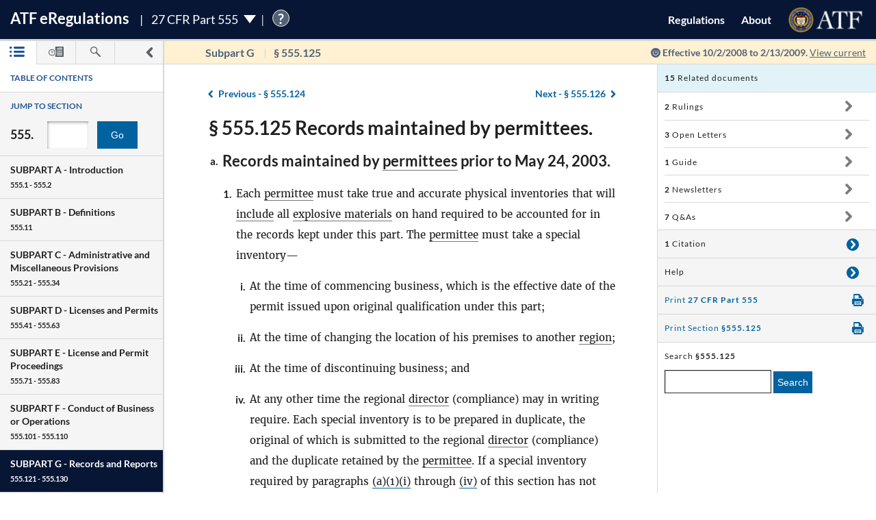

--- FILE ---
content_type: text/html; charset=utf-8
request_url: https://atf-eregs.app.cloud.gov/555-125/E8-23178
body_size: 23038
content:


<!DOCTYPE html>
<html class="no-js" lang="en">
    <head>
        
        <meta http-equiv="X-UA-Compatible" content="IE=8; IE=EDGE">
        <meta http-equiv="content-type" content="text/html; charset=utf-8" />
        <meta name="viewport" content="width=device-width, initial-scale=1">
        <title>
        
    
        27 CFR § 555.125 | eRegulations
    

        </title>
        

<link rel="shortcut icon" type="image/x-icon" href="/static/atf_eregs/favicon.ico"/>

        
        <script>
          window.APP_PREFIX = "/";
        </script>
        
          <link rel="stylesheet" href="/static/regulations/css/regulations.min.css"/>
          <script src="/static/atf_eregs/js/modernizr.js"></script>
          <script src="/static/regulations/js/built/regulations.min.js"></script>
        
        

        <!--[if lt IE 9]>
            <script src="/static/regulations/js/built/lib/respond/respond.min.js"></script>
        <![endif]-->
        
        

    </head>
    <!--[if lt IE 7]>      <body class="lt-ie9 lt-ie8 lt-ie7"> <![endif]-->
    <!--[if IE 7]>         <body class="lt-ie9 lt-ie8"> <![endif]-->
    <!--[if IE 8]>         <body class="lt-ie9"> <![endif]-->
    <!--[if IE 9]>         <body class="lt-ie10"> <![endif]-->
    <!--[if gt IE 9]><!--><body><!--<![endif]-->

      
        



  <script>
    (function(i,s,o,g,r,a,m){i['GoogleAnalyticsObject']=r;i[r]=i[r]||function(){
    (i[r].q=i[r].q||[]).push(arguments)},i[r].l=1*new Date();a=s.createElement(o),
    m=s.getElementsByTagName(o)[0];a.async=1;a.src=g;m.parentNode.insertBefore(a,m)
    })(window,document,'script','https://www.google-analytics.com/analytics.js','ga');

    ga('create', 'UA-48605964-38', 'auto');
    ga('set', 'anonymizeIp', true);
    ga('set', 'forceSSL', true);
    ga('send', 'pageview');
  </script>


      
      
        


  <script src="https://dap.digitalgov.gov/Universal-Federated-Analytics-Min.js?agency=DOJ&amp;subagency=ATF" id="_fed_an_ua_tag"></script>


      

      


<!--[if lt IE 8]>
    <div class="browser-warning displayed">
        <h2>Please note that the eRegulations tool does not support Internet Explorer version 7 or below.</h2>
        <ul>
            <li>To improve your experience, please <a href="http://browsehappy.com/">upgrade your browser <span class="cf-icon cf-icon-right"></span></a></li>
            <li>If you are using IE8 or later, you may need to turn off "Compatibility View."</li>
        </ul>
    </div>
<![endif]-->

<header id="site-header" class="reg-header chrome-header" role="banner">
<div class="main-head">
    <div class="title">
        <h1 class="site-title"><a href="/">ATF <span class="e">e</span>Regulations</a></h1>
        
        <h2 class="reg-title part-switcher-link">27 CFR Part 555 <span class="part-switcher"></span></h2><span id="tutorial_icon" class="tutorial_icon inline_span" tabindex="0">?</span>
        <div id="tutorial_0" class="tutorial part_help">
            <div class="tutorial-text-wrapper bshadow">
                <h3 class="help_title">Welcome to eRegs part 555</h3>
                <p>The following tutorial will show you around the part 555 landing page. </p>
                <ul>
                    <h4>Mouse controls:</h4>
                    <li>
                        Click the <span class="lato-bold">NEXT</spaan> button to continue.
                    </li>
                    <li>
                        Click the <span class="lato-bold">PREVIOUS</span> button to go back.
                    </li>
                    <li>
                        Click the <span class="lato-bold">red 'X'</span> to exit the tutorial. 
                    </li>
                    <h4>
                        Keyboard Controls:
                    </h4>
                    <li>
                        Press the <span class="lato-bold large-font">N</span> key for NEXT
                    </li>
                    <li>
                       Press the <span class="lato-bold large-font">P</span> key for PREVIOUS
                    </li>
                    <li>
                        Press the <span class="lato-bold large-font">E</span> key to exit the tutorial
                    </li>
                </ul> 
            </div>              
        </div>
        
        
    </div> <!-- /reg-title -->
    <nav class="app-nav">
        <a href="#" class="mobile-nav-trigger">
             <span class="cf-icon cf-icon-menu"></span>
             <span class="icon-text">Mobile navigation</span>
        </a>
        <ul class="app-nav-list">
            <li class="app-nav-list-item"><a href="/">Regulations</a></li>
            <li class="app-nav-list-item"><a href="/about">About</a></li>
            <li class="app-nav-list-item logo-list-item">
<a href="https://www.atf.gov" title="ATF Home">
    <img class="logo" src="/static/atf_eregs/atf-logo.png" alt="Bureau of Alcohol, Tobacco, Firearms and Explosives"/>
</a></li>
            <li class="app-nav-list-item org-title"><a href="https://www.atf.gov">Bureau of Alcohol, Tobacco, Firearms and Explosives</a>
</li>
        </ul>
    </nav>
    <div class="part-switcher-nav">
        <a href="/447">
            <li>
                <p>27 CFR Part 447</p>
                <p>Importation of Arms, Ammunition and Implements of War</p>
            </li>
        </a>
        <a href="/478">
            <li>
                <p>27 CFR Part 478</p>
                <p>Commerce in Firearms and Ammunition</p>
            </li>
        </a>
        <a href="/479">
            <li>
                <p>27 CFR Part 479</p>
                <p>Machine Guns, Destructive Devices, and Certain Other Firearms</p>
            </li>
        </a>
        <a href="/555">
            <li>
                <p>27 CFR Part 555</p>
                <p>Commerce in Explosives</p>
            </li>
        </a>
        <a href="/646">
            <li>
                <p>27 CFR Part 646</p>
                <p>Contraband Cigarettes</p>
            </li>
        </a>
        <a href="/771">
            <li>
                <p>27 CFR Part 771</p>
                <p>Rules of Practice in Explosive License and Permit Proceedings</p>
            </li>
        </a>
    </div>
</div>



<div class="sub-head
            
              
              non-current
              
            ">
    
    <a href="#content-wrapper" class="hidden-text">Skip to main content</a> <!-- skip to content link for screen readers-->
    
    
    <div class="toc-head">
        
        <a href="#" id="panel-link" class="toc-toggle panel-slide"
           title="Navigation drawer toggle">
          <svg version="1.1" xmlns="http://www.w3.org/2000/svg" xmlns:xlink="http://www.w3.org/1999/xlink" x="0px" y="0px"
	 viewBox="0 0 1000 1000" xml:space="preserve">
<path d="M311.4,1000c-31.2,0-62.3-11.9-86.2-35.7c-47.7-47.7-47.7-124.9,0-172.5L517.1,500L225.2,208.1
	c-47.7-47.6-47.7-124.8,0-172.4C272.7-11.9,350-12,397.5,35.6l378.2,378.1c22.9,22.8,35.7,53.9,35.7,86.2
	c0,32.4-12.8,63.4-35.7,86.2L397.6,964.3C373.8,988.1,342.6,1000,311.4,1000z"/>
</svg>


          <svg version="1.1" xmlns="http://www.w3.org/2000/svg" xmlns:xlink="http://www.w3.org/1999/xlink" x="0px" y="0px"
	 viewBox="0 0 1000 1000" xml:space="preserve">
<path d="M689.6,0c31.2,0,62.3,11.9,86.2,35.7c47.7,47.7,47.7,124.9,0,172.5L483.9,500l291.8,291.8
	c47.7,47.6,47.7,124.8,0,172.4c-47.5,47.6-124.7,47.7-172.3,0.1L225.2,586.2c-22.9-22.8-35.7-53.9-35.7-86.2
	c0-32.4,12.8-63.4,35.7-86.2L603.3,35.6C627.1,11.8,658.3,0,689.6,0z"/>
</svg>


        </a>
        
        <ul class="drawer-toggles">
          
            
              <li><a href="#table-of-contents" id="menu-link" class="toc-nav-link current" title="Table of Contents"><span class="icon-text">Table of Contents</span><svg version="1.1" xmlns="http://www.w3.org/2000/svg" xmlns:xlink="http://www.w3.org/1999/xlink" x="0px" y="0px"
	 viewBox="0 0 1403.5 1000" xml:space="preserve"><g><path d="M1298.2,210H479.3c-58.2,0-105.1-47-105.1-105.1c0-58.2,46.9-105.1,105.1-105.1h818.9
		c58.2,0,105.3,47,105.3,105.1S1356.5,210,1298.2,210z M1403.5,499.6c0-58.2-47-105.1-105.3-105.1H479.3
		c-58.2,0-105.1,47-105.1,105.1s46.9,105.1,105.1,105.1h818.9C1356.5,604.8,1403.5,557.8,1403.5,499.6z M1403.5,894.4
		c0-58.1-47-105.1-105.3-105.1H479.3c-58.2,0-105.1,47-105.1,105.1c0,58.2,46.9,105.1,105.1,105.1h818.9
		C1356.5,999.5,1403.5,952.6,1403.5,894.4z"/><path d="M210.5,105.1c0,58.1-47.2,105.4-105.3,105.4C47,210.5,0,163.3,0,105.1S47-0.4,105.3-0.4
		C163.4-0.2,210.5,46.8,210.5,105.1z"/><path d="M210.5,105.1c0,58.1-47.2,105.4-105.3,105.4C47,210.5,0,163.3,0,105.1S47-0.4,105.3-0.4
		C163.4-0.2,210.5,46.8,210.5,105.1z"/><path d="M210.5,499.6c0,58.2-47.2,105.4-105.3,105.4C47,605,0,557.8,0,499.6s47-105.4,105.3-105.4
		C163.4,394.3,210.5,441.5,210.5,499.6z"/><path d="M210.5,894.2c0,58.2-47.2,105.4-105.3,105.4C47,999.6,0,952.5,0,894.2c0-58.1,47-105.4,105.3-105.4
		C163.4,788.8,210.5,836,210.5,894.2z"/></g></svg></a></li>
            
            
              <li><a href="#timeline" id="timeline-link" class="toc-nav-link" title="Regulation Timeline"><span class="icon-text">Regulation Timeline</span><svg version="1.1" xmlns="http://www.w3.org/2000/svg" xmlns:xlink="http://www.w3.org/1999/xlink" x="0px" y="0px"
	 viewBox="0 0 1417.8 1000" xml:space="preserve"><g><path d="M318.3,634.2c-3.1,0-6.5-0.6-9.6-1.8c-9.4-4-15.5-13-15.5-23.3V399.2c0-13.9,11.2-25.1,25.1-25.1
		c14,0,25.2,11.2,25.2,25.1v149l62-62c9.8-9.8,25.7-9.8,35.6,0c9.8,9.8,9.8,25.8,0,35.6L336.2,626.8
		C331.3,631.6,324.8,634.2,318.3,634.2z M637.5,571.9c0-175.7-143.1-318.7-318.7-318.7C142.9,253.2,0,396.3,0,571.9
		s142.9,318.9,318.7,318.9C494.4,890.8,637.5,747.7,637.5,571.9z M570.4,571.9c0,138.8-112.9,251.5-251.7,251.5
		c-138.7,0-251.5-112.9-251.5-251.5s112.9-251.5,251.5-251.5S570.4,433.3,570.4,571.9z"/><path d="M627,336.6c80,88.9,83.9,176.9,83.9,237.8c0,92.9-31.6,178.5-83.9,247.1V956c0,24.4,19.7,44.2,44.2,44.2h702.4
		c24.4,0,44.2-19.8,44.2-44.2V44.5c0-24.4-19.8-44.2-44.2-44.2H671.1c-24.5,0-44.2,19.8-44.2,44.2v157.9 M1283.6,845.8H783.5v-71.6
		h500.1V845.8z M1283.6,679.7H783.5v-71.6h500.1V679.7z M1283.6,513.5l-500.1,5.8v-71.6l500.1-5.8V513.5z M1283.6,353.3l-500.1,5.8
		v-71.6l500.1-5.8V353.3z M1283.6,193.2L783.5,199v-71.7l500.1-5.8V193.2z"/></g></svg></a></li>
            
            
              <li><a href="#search" id="search-link" class="toc-nav-link" title="Search"><span class="icon-text">Search</span><svg version="1.1" xmlns="http://www.w3.org/2000/svg" xmlns:xlink="http://www.w3.org/1999/xlink" x="0px" y="0px"
	 viewBox="0 0 1000 1000" xml:space="preserve"><path d="M979.5,881.8L636,538.1c36.6-54.7,57.8-120.6,57.8-191.2C693.8,155.6,538.2,0.1,347,0.1
	C155.4,0.2,0,155.6,0,346.9c0,191.4,155.4,346.9,346.9,346.9c70.4,0,136.4-21.2,191.2-57.7l343.5,343.7
	c13.3,13.6,31.3,20.3,49.1,20.3c17.7,0,35.5-6.8,48.9-20.3C1006.8,952.7,1006.8,908.7,979.5,881.8z M83.2,346.9
	c0-145.3,118.3-263.6,263.7-263.6c145.3,0,263.5,118.2,263.5,263.6S492.2,610.6,346.9,610.6C201.5,610.6,83.2,492.4,83.2,346.9z"/></svg></a></li>
            
          
        </ul>
    </div> <!-- /toc-head-->
    
    
    <div id="content-header" class="header-main group">
        <div class="wayfinding">
          
            <span class="subpart"></span>
            <span id="active-title"><em class="header-label"><span class="reg_part">§555</span></em></span>
          
        </div>
        
          <span class="effective-date">
            Effective
            
              10/2/2008
              to 2/13/2009.
            

            
              <a class="return-to-current"
                 href="/555-125/"
                 >View current</a>
            
            <span class="help-tip">
              <p>Effective date is the date this part was last amended</p>
            </span>
          </span>
        
    </div>
    
</div>
</header>



<div id="menu" class="panel" data-page-type="reg-section" data-doc-id="555" data-cfr-title-number="27">
    
        
            
                
<div class="toc-drawer toc-container current hidden" id="table-of-contents">
    
    
        <div class="drawer-header">
            <h2 id="toc-title" class="toc-type">Table of Contents</h2>
            <div id="tutorial_1" class="tutorial floating banner_help left-top-offset">
                <div class="tutorial-arrow-left"></div>
                <div class="tutorial-text-wrapper bshadow">
                    <h3 class="help_title">TABLE OF CONTENTS</h3>
                    <p>This left sidebar contains the Part 555 TABLE OF CONTENTS. Use the TABLE OF CONTENTS to navigate to regulations by section number.</p>
                </div>
            </div>
            <div id="tutorial_2" class="tutorial banner_help">
                <div class="tutorial-arrow-up"></div>
                <div class="tutorial-text-wrapper bshadow">
                    <h3 class="help_title">JUMP TO SECTION</h3>
                    <p>Enter the section number in the input box and click the "Go" button to go directly to a specific section</p> 
                </div>   
            </div>
            <div id="tutorial_3" class="tutorial banner_help">
                <div class="tutorial-arrow-up"></div>
                <div class="tutorial-text-wrapper bshadow">
                    <h3 class="help_title">JUMP TO SECTION</h3>
                    <p>The section number is the set of numbers found after the period. Ex: The section number for 478.11 is the last two digits 11.</p>
                </div>
            </div>
            
            <div id="tutorial_4" class="tutorial banner_help left-margin-offset">
                <div class="tutorial-arrow-left"></div>
                <div class="tutorial-text-wrapper bshadow">
                    <h3 class="help_title">Regulations Subparts</h3>
                    <p>Each SUBPART contains a range of regulation sections pertaining to that subpart. Each SUBPART will show a title and number range.</p>
                </div>
            </div>
            <div id="tutorial_5" class="tutorial banner_help left-margin-offset">
                <div class="tutorial-arrow-left"></div>
                <div class="tutorial-text-wrapper bshadow">
                    <h3 class="help_title">Regulations Subparts</h3>
                    <p>Click on a SUBPART to expand it.</p>
                    <p>Click again to collapse it</p>
                    <p>Each section of that SUBPART shows the title and section number</p>
                    <p>You can find specific sections by expanding a SUBPART</p>
                </div>
            </div>
        </div><!-- /.drawer-header -->
    
    
    <nav id="toc" data-toc-version="E8-23178" class="toc-nav__base toc-nav__cfr-viewer drawer-content" role="navigation">
        <form class="search_toc">
            <p class="toc-type toc-search">Jump to section</p> 
            <p class="search-reg-part">555.</p><input type="text" title="enter section number" id="search_section_id" class="section_num" data-part-id="555"/>
            <button id="search_toc_btn" title="go to section" class="section-search-btn">Go</button>
        </form>
        <ol>
            
                
                    <li data-subpart-heading><h3 class="toc-nav__divider" data-section-id="555-Subpart-A" id="nav-555-Subpart-A">SUBPART A - <span class="subpart-subhead">Introduction</span></h3></li>


    
        
            <li class><a href="/555-1/E8-23178#555-1" data-section-id="555-1" id="nav-555-1">
        <span class="toc-section-marker">§&nbsp;555.1 </span> Scope of regulations.
</a></li>
        
    
        
            <li class><a href="/555-2/E8-23178#555-2" data-section-id="555-2" id="nav-555-2">
        <span class="toc-section-marker">§&nbsp;555.2 </span> Relation to other provisions of law.
</a></li>
        
    


                
            
                
                    <li data-subpart-heading><h3 class="toc-nav__divider" data-section-id="555-Subpart-B" id="nav-555-Subpart-B">SUBPART B - <span class="subpart-subhead">Definitions</span></h3></li>


    
        
            <li class><a href="/555-11/E8-23178#555-11" data-section-id="555-11" id="nav-555-11">
        <span class="toc-section-marker">§&nbsp;555.11 </span> Meaning of terms.
</a></li>
        
    


                
            
                
                    <li data-subpart-heading><h3 class="toc-nav__divider" data-section-id="555-Subpart-C" id="nav-555-Subpart-C">SUBPART C - <span class="subpart-subhead">Administrative and Miscellaneous Provisions</span></h3></li>


    
        
            <li class><a href="/555-21/E8-23178#555-21" data-section-id="555-21" id="nav-555-21">
        <span class="toc-section-marker">§&nbsp;555.21 </span> Forms prescribed.
</a></li>
        
    
        
            <li class><a href="/555-22/E8-23178#555-22" data-section-id="555-22" id="nav-555-22">
        <span class="toc-section-marker">§&nbsp;555.22 </span> Alternate methods or procedures; emergency variations from requirements.
</a></li>
        
    
        
            <li class><a href="/555-23/E8-23178#555-23" data-section-id="555-23" id="nav-555-23">
        <span class="toc-section-marker">§&nbsp;555.23 </span> List of explosive materials.
</a></li>
        
    
        
            <li class><a href="/555-24/E8-23178#555-24" data-section-id="555-24" id="nav-555-24">
        <span class="toc-section-marker">§&nbsp;555.24 </span> Right of entry and examination.
</a></li>
        
    
        
            <li class><a href="/555-25/E8-23178#555-25" data-section-id="555-25" id="nav-555-25">
        <span class="toc-section-marker">§&nbsp;555.25 </span> Disclosure of information.
</a></li>
        
    
        
            <li class><a href="/555-26/E8-23178#555-26" data-section-id="555-26" id="nav-555-26">
        <span class="toc-section-marker">§&nbsp;555.26 </span> Prohibited shipment, transportation, receipt, possession, or distribution of explosive materials.
</a></li>
        
    
        
            <li class><a href="/555-27/E8-23178#555-27" data-section-id="555-27" id="nav-555-27">
        <span class="toc-section-marker">§&nbsp;555.27 </span> Out-of-State disposition of explosive materials.
</a></li>
        
    
        
            <li class><a href="/555-28/E8-23178#555-28" data-section-id="555-28" id="nav-555-28">
        <span class="toc-section-marker">§&nbsp;555.28 </span> Stolen explosive materials.
</a></li>
        
    
        
            <li class><a href="/555-29/E8-23178#555-29" data-section-id="555-29" id="nav-555-29">
        <span class="toc-section-marker">§&nbsp;555.29 </span> Unlawful storage.
</a></li>
        
    
        
            <li class><a href="/555-30/E8-23178#555-30" data-section-id="555-30" id="nav-555-30">
        <span class="toc-section-marker">§&nbsp;555.30 </span> Reporting theft or loss of explosive materials.
</a></li>
        
    
        
            <li class><a href="/555-31/E8-23178#555-31" data-section-id="555-31" id="nav-555-31">
        <span class="toc-section-marker">§&nbsp;555.31 </span> Inspection of site accidents or fires; right of entry.
</a></li>
        
    
        
            <li class><a href="/555-32/E8-23178#555-32" data-section-id="555-32" id="nav-555-32">
        <span class="toc-section-marker">§&nbsp;555.32 </span> Special explosive devices.
</a></li>
        
    
        
            <li class><a href="/555-33/E8-23178#555-33" data-section-id="555-33" id="nav-555-33">
        <span class="toc-section-marker">§&nbsp;555.33 </span> Background checks and clearances (effective May 24, 2003).
</a></li>
        
    
        
            <li class><a href="/555-34/E8-23178#555-34" data-section-id="555-34" id="nav-555-34">
        <span class="toc-section-marker">§&nbsp;555.34 </span> Replacement of stolen or lost ATF Form 5400.30 (Intrastate Purchase of Explosives Coupon (IPEC)).
</a></li>
        
    


                
            
                
                    <li data-subpart-heading><h3 class="toc-nav__divider" data-section-id="555-Subpart-D" id="nav-555-Subpart-D">SUBPART D - <span class="subpart-subhead">Licenses and Permits</span></h3></li>


    
        
            <li class><a href="/555-41/E8-23178#555-41" data-section-id="555-41" id="nav-555-41">
        <span class="toc-section-marker">§&nbsp;555.41 </span> General.
</a></li>
        
    
        
            <li class><a href="/555-42/E8-23178#555-42" data-section-id="555-42" id="nav-555-42">
        <span class="toc-section-marker">§&nbsp;555.42 </span> License fees.
</a></li>
        
    
        
            <li class><a href="/555-43/E8-23178#555-43" data-section-id="555-43" id="nav-555-43">
        <span class="toc-section-marker">§&nbsp;555.43 </span> Permit fees.
</a></li>
        
    
        
            <li class><a href="/555-44/E8-23178#555-44" data-section-id="555-44" id="nav-555-44">
        <span class="toc-section-marker">§&nbsp;555.44 </span> License or permit fee not refundable.
</a></li>
        
    
        
            <li class><a href="/555-45/E8-23178#555-45" data-section-id="555-45" id="nav-555-45">
        <span class="toc-section-marker">§&nbsp;555.45 </span> Original license or permit.
</a></li>
        
    
        
            <li class><a href="/555-46/E8-23178#555-46" data-section-id="555-46" id="nav-555-46">
        <span class="toc-section-marker">§&nbsp;555.46 </span> Renewal of license or permit.
</a></li>
        
    
        
            <li class><a href="/555-47/E8-23178#555-47" data-section-id="555-47" id="nav-555-47">
        <span class="toc-section-marker">§&nbsp;555.47 </span> Insufficient fee.
</a></li>
        
    
        
            <li class><a href="/555-48/E8-23178#555-48" data-section-id="555-48" id="nav-555-48">
        <span class="toc-section-marker">§&nbsp;555.48 </span> Abandoned application.
</a></li>
        
    
        
            <li class><a href="/555-49/E8-23178#555-49" data-section-id="555-49" id="nav-555-49">
        <span class="toc-section-marker">§&nbsp;555.49 </span> Issuance of license or permit.
</a></li>
        
    
        
            <li class><a href="/555-50/E8-23178#555-50" data-section-id="555-50" id="nav-555-50">
        <span class="toc-section-marker">§&nbsp;555.50 </span> Correction of error on license or permit.
</a></li>
        
    
        
            <li class><a href="/555-51/E8-23178#555-51" data-section-id="555-51" id="nav-555-51">
        <span class="toc-section-marker">§&nbsp;555.51 </span> Duration of license or permit.
</a></li>
        
    
        
            <li class><a href="/555-52/E8-23178#555-52" data-section-id="555-52" id="nav-555-52">
        <span class="toc-section-marker">§&nbsp;555.52 </span> Limitations on license or permit.
</a></li>
        
    
        
            <li class><a href="/555-53/E8-23178#555-53" data-section-id="555-53" id="nav-555-53">
        <span class="toc-section-marker">§&nbsp;555.53 </span> License and permit not transferable.
</a></li>
        
    
        
            <li class><a href="/555-54/E8-23178#555-54" data-section-id="555-54" id="nav-555-54">
        <span class="toc-section-marker">§&nbsp;555.54 </span> Change of address.
</a></li>
        
    
        
            <li class><a href="/555-56/E8-23178#555-56" data-section-id="555-56" id="nav-555-56">
        <span class="toc-section-marker">§&nbsp;555.56 </span> Change in trade name.
</a></li>
        
    
        
            <li class><a href="/555-57/E8-23178#555-57" data-section-id="555-57" id="nav-555-57">
        <span class="toc-section-marker">§&nbsp;555.57 </span> Change of control, change in responsible persons, and change of employees.
</a></li>
        
    
        
            <li class><a href="/555-58/E8-23178#555-58" data-section-id="555-58" id="nav-555-58">
        <span class="toc-section-marker">§&nbsp;555.58 </span> Continuing partnerships.
</a></li>
        
    
        
            <li class><a href="/555-59/E8-23178#555-59" data-section-id="555-59" id="nav-555-59">
        <span class="toc-section-marker">§&nbsp;555.59 </span> Right of succession by certain persons.
</a></li>
        
    
        
            <li class><a href="/555-60/E8-23178#555-60" data-section-id="555-60" id="nav-555-60">
        <span class="toc-section-marker">§&nbsp;555.60 </span> Certain continuances of business or operations.
</a></li>
        
    
        
            <li class><a href="/555-61/E8-23178#555-61" data-section-id="555-61" id="nav-555-61">
        <span class="toc-section-marker">§&nbsp;555.61 </span> Discontinuance of business or operations.
</a></li>
        
    
        
            <li class><a href="/555-62/E8-23178#555-62" data-section-id="555-62" id="nav-555-62">
        <span class="toc-section-marker">§&nbsp;555.62 </span> State or other law.
</a></li>
        
    
        
            <li class><a href="/555-63/E8-23178#555-63" data-section-id="555-63" id="nav-555-63">
        <span class="toc-section-marker">§&nbsp;555.63 </span> Explosives magazine changes.
</a></li>
        
    


                
            
                
                    <li data-subpart-heading><h3 class="toc-nav__divider" data-section-id="555-Subpart-E" id="nav-555-Subpart-E">SUBPART E - <span class="subpart-subhead">License and Permit Proceedings</span></h3></li>


    
        
            <li class><a href="/555-71/E8-23178#555-71" data-section-id="555-71" id="nav-555-71">
        <span class="toc-section-marker">§&nbsp;555.71 </span> Opportunity for compliance.
</a></li>
        
    
        
            <li class><a href="/555-72/E8-23178#555-72" data-section-id="555-72" id="nav-555-72">
        <span class="toc-section-marker">§&nbsp;555.72 </span> Denial of initial application.
</a></li>
        
    
        
            <li class><a href="/555-73/E8-23178#555-73" data-section-id="555-73" id="nav-555-73">
        <span class="toc-section-marker">§&nbsp;555.73 </span> Hearing after initial application is denied.
</a></li>
        
    
        
            <li class><a href="/555-74/E8-23178#555-74" data-section-id="555-74" id="nav-555-74">
        <span class="toc-section-marker">§&nbsp;555.74 </span> Denial of renewal application or revocation of license or permit.
</a></li>
        
    
        
            <li class><a href="/555-75/E8-23178#555-75" data-section-id="555-75" id="nav-555-75">
        <span class="toc-section-marker">§&nbsp;555.75 </span> Hearing after denial of renewal application or revocation of license or permit.
</a></li>
        
    
        
            <li class><a href="/555-76/E8-23178#555-76" data-section-id="555-76" id="nav-555-76">
        <span class="toc-section-marker">§&nbsp;555.76 </span> Action by regional director (compliance).
</a></li>
        
    
        
            <li class><a href="/555-77/E8-23178#555-77" data-section-id="555-77" id="nav-555-77">
        <span class="toc-section-marker">§&nbsp;555.77 </span> Designated place of hearing.
</a></li>
        
    
        
            <li class><a href="/555-78/E8-23178#555-78" data-section-id="555-78" id="nav-555-78">
        <span class="toc-section-marker">§&nbsp;555.78 </span> Representation at a hearing.
</a></li>
        
    
        
            <li class><a href="/555-79/E8-23178#555-79" data-section-id="555-79" id="nav-555-79">
        <span class="toc-section-marker">§&nbsp;555.79 </span> Appeal on petition to the Director.
</a></li>
        
    
        
            <li class><a href="/555-80/E8-23178#555-80" data-section-id="555-80" id="nav-555-80">
        <span class="toc-section-marker">§&nbsp;555.80 </span> Court review.
</a></li>
        
    
        
            <li class><a href="/555-81/E8-23178#555-81" data-section-id="555-81" id="nav-555-81">
        <span class="toc-section-marker">§&nbsp;555.81 </span> Service on applicant, licensee, or permittee.
</a></li>
        
    
        
            <li class><a href="/555-82/E8-23178#555-82" data-section-id="555-82" id="nav-555-82">
        <span class="toc-section-marker">§&nbsp;555.82 </span> Provisions of part 200 made applicable.
</a></li>
        
    
        
            <li class><a href="/555-83/E8-23178#555-83" data-section-id="555-83" id="nav-555-83">
        <span class="toc-section-marker">§&nbsp;555.83 </span> Operations by licensees or permittees after notice of denial or revocation.
</a></li>
        
    


                
            
                
                    <li data-subpart-heading><h3 class="toc-nav__divider" data-section-id="555-Subpart-F" id="nav-555-Subpart-F">SUBPART F - <span class="subpart-subhead">Conduct of Business or Operations</span></h3></li>


    
        
            <li class><a href="/555-101/E8-23178#555-101" data-section-id="555-101" id="nav-555-101">
        <span class="toc-section-marker">§&nbsp;555.101 </span> Posting of license or user permit.
</a></li>
        
    
        
            <li class><a href="/555-102/E8-23178#555-102" data-section-id="555-102" id="nav-555-102">
        <span class="toc-section-marker">§&nbsp;555.102 </span> Authorized operations by permittees.
</a></li>
        
    
        
            <li class><a href="/555-103/E8-23178#555-103" data-section-id="555-103" id="nav-555-103">
        <span class="toc-section-marker">§&nbsp;555.103 </span> Transactions among licensees/permittees and transactions among licensees and holders of user permits.
</a></li>
        
    
        
            <li class><a href="/555-104/E8-23178#555-104" data-section-id="555-104" id="nav-555-104">
        <span class="toc-section-marker">§&nbsp;555.104 </span> Certified copy of license or permit.
</a></li>
        
    
        
            <li class><a href="/555-105/E8-23178#555-105" data-section-id="555-105" id="nav-555-105">
        <span class="toc-section-marker">§&nbsp;555.105 </span> Distributions to nonlicensees, nonpermittees, and limited permittees.
</a></li>
        
    
        
            <li class><a href="/555-106/E8-23178#555-106" data-section-id="555-106" id="nav-555-106">
        <span class="toc-section-marker">§&nbsp;555.106 </span> Certain prohibited distributions.
</a></li>
        
    
        
            <li class><a href="/555-107/E8-23178#555-107" data-section-id="555-107" id="nav-555-107">
        <span class="toc-section-marker">§&nbsp;555.107 </span> Record of transactions.
</a></li>
        
    
        
            <li class><a href="/555-108/E8-23178#555-108" data-section-id="555-108" id="nav-555-108">
        <span class="toc-section-marker">§&nbsp;555.108 </span> Importation.
</a></li>
        
    
        
            <li class><a href="/555-109/E8-23178#555-109" data-section-id="555-109" id="nav-555-109">
        <span class="toc-section-marker">§&nbsp;555.109 </span> Identification of explosive materials.
</a></li>
        
    
        
            <li class><a href="/555-110/E8-23178#555-110" data-section-id="555-110" id="nav-555-110">
        <span class="toc-section-marker">§&nbsp;555.110 </span> Furnishing of samples (Effective on and after January 24, 2003).
</a></li>
        
    


                
            
                
                    <li data-subpart-heading><h3 class="toc-nav__divider" data-section-id="555-Subpart-G" id="nav-555-Subpart-G">SUBPART G - <span class="subpart-subhead">Records and Reports</span></h3></li>


    
        
            <li class><a href="/555-121/E8-23178#555-121" data-section-id="555-121" id="nav-555-121">
        <span class="toc-section-marker">§&nbsp;555.121 </span> General.
</a></li>
        
    
        
            <li class><a href="/555-122/E8-23178#555-122" data-section-id="555-122" id="nav-555-122">
        <span class="toc-section-marker">§&nbsp;555.122 </span> Records maintained by licensed importers.
</a></li>
        
    
        
            <li class><a href="/555-123/E8-23178#555-123" data-section-id="555-123" id="nav-555-123">
        <span class="toc-section-marker">§&nbsp;555.123 </span> Records maintained by licensed manufacturers.
</a></li>
        
    
        
            <li class><a href="/555-124/E8-23178#555-124" data-section-id="555-124" id="nav-555-124">
        <span class="toc-section-marker">§&nbsp;555.124 </span> Records maintained by licensed dealers.
</a></li>
        
    
        
            <li class><a href="/555-125/E8-23178#555-125" data-section-id="555-125" id="nav-555-125">
        <span class="toc-section-marker">§&nbsp;555.125 </span> Records maintained by permittees.
</a></li>
        
    
        
            <li class><a href="/555-126/E8-23178#555-126" data-section-id="555-126" id="nav-555-126">
        <span class="toc-section-marker">§&nbsp;555.126 </span> Explosives transaction record for distribution of explosive materials prior to May 24, 2003 and Limited Permittee Transaction Report for distribution of explosive materials on and after May 24, 2003.
</a></li>
        
    
        
            <li class><a href="/555-127/E8-23178#555-127" data-section-id="555-127" id="nav-555-127">
        <span class="toc-section-marker">§&nbsp;555.127 </span> Daily summary of magazine transactions.
</a></li>
        
    
        
            <li class><a href="/555-128/E8-23178#555-128" data-section-id="555-128" id="nav-555-128">
        <span class="toc-section-marker">§&nbsp;555.128 </span> Discontinuance of business.
</a></li>
        
    
        
            <li class><a href="/555-129/E8-23178#555-129" data-section-id="555-129" id="nav-555-129">
        <span class="toc-section-marker">§&nbsp;555.129 </span> Exportation.
</a></li>
        
    
        
            <li class><a href="/555-130/E8-23178#555-130" data-section-id="555-130" id="nav-555-130">
        <span class="toc-section-marker">§&nbsp;555.130 </span> [Reserved]
</a></li>
        
    


                
            
                
                    <li data-subpart-heading><h3 class="toc-nav__divider" data-section-id="555-Subpart-H" id="nav-555-Subpart-H">SUBPART H - <span class="subpart-subhead">Exemptions</span></h3></li>


    
        
            <li class><a href="/555-141/E8-23178#555-141" data-section-id="555-141" id="nav-555-141">
        <span class="toc-section-marker">§&nbsp;555.141 </span> Exemptions.
</a></li>
        
    
        
            <li class><a href="/555-142/E8-23178#555-142" data-section-id="555-142" id="nav-555-142">
        <span class="toc-section-marker">§&nbsp;555.142 </span> Relief from disabilities (effective January 24, 2003).
</a></li>
        
    


                
            
                
                    <li data-subpart-heading><h3 class="toc-nav__divider" data-section-id="555-Subpart-I" id="nav-555-Subpart-I">SUBPART I - <span class="subpart-subhead">Unlawful Acts, Penalties, Seizures and Forfeitures</span></h3></li>


    
        
            <li class><a href="/555-161/E8-23178#555-161" data-section-id="555-161" id="nav-555-161">
        <span class="toc-section-marker">§&nbsp;555.161 </span> Engaging in business without a license.
</a></li>
        
    
        
            <li class><a href="/555-162/E8-23178#555-162" data-section-id="555-162" id="nav-555-162">
        <span class="toc-section-marker">§&nbsp;555.162 </span> False statement or representation.
</a></li>
        
    
        
            <li class><a href="/555-163/E8-23178#555-163" data-section-id="555-163" id="nav-555-163">
        <span class="toc-section-marker">§&nbsp;555.163 </span> False entry in record.
</a></li>
        
    
        
            <li class><a href="/555-164/E8-23178#555-164" data-section-id="555-164" id="nav-555-164">
        <span class="toc-section-marker">§&nbsp;555.164 </span> Unlawful storage.
</a></li>
        
    
        
            <li class><a href="/555-165/E8-23178#555-165" data-section-id="555-165" id="nav-555-165">
        <span class="toc-section-marker">§&nbsp;555.165 </span> Failure to report theft or loss.
</a></li>
        
    
        
            <li class><a href="/555-166/E8-23178#555-166" data-section-id="555-166" id="nav-555-166">
        <span class="toc-section-marker">§&nbsp;555.166 </span> Seizure or forfeiture.
</a></li>
        
    


                
            
                
                    <li data-subpart-heading><h3 class="toc-nav__divider" data-section-id="555-Subpart-J" id="nav-555-Subpart-J">SUBPART J - <span class="subpart-subhead">Marking of Plastic Explosives</span></h3></li>


    
        
            <li class><a href="/555-180/E8-23178#555-180" data-section-id="555-180" id="nav-555-180">
        <span class="toc-section-marker">§&nbsp;555.180 </span> Prohibitions relating to unmarked plastic explosives.
</a></li>
        
    
        
            <li class><a href="/555-181/E8-23178#555-181" data-section-id="555-181" id="nav-555-181">
        <span class="toc-section-marker">§&nbsp;555.181 </span> Reporting of plastic explosives.
</a></li>
        
    
        
            <li class><a href="/555-182/E8-23178#555-182" data-section-id="555-182" id="nav-555-182">
        <span class="toc-section-marker">§&nbsp;555.182 </span> Exceptions.
</a></li>
        
    
        
            <li class><a href="/555-183/E8-23178#555-183" data-section-id="555-183" id="nav-555-183">
        <span class="toc-section-marker">§&nbsp;555.183 </span> Importation of plastic explosives on or after April 24, 1997.
</a></li>
        
    
        
            <li class><a href="/555-184/E8-23178#555-184" data-section-id="555-184" id="nav-555-184">
        <span class="toc-section-marker">§&nbsp;555.184 </span> Statements of process and samples.
</a></li>
        
    
        
            <li class><a href="/555-185/E8-23178#555-185" data-section-id="555-185" id="nav-555-185">
        <span class="toc-section-marker">§&nbsp;555.185 </span> Criminal sanctions.
</a></li>
        
    
        
            <li class><a href="/555-186/E8-23178#555-186" data-section-id="555-186" id="nav-555-186">
        <span class="toc-section-marker">§&nbsp;555.186 </span> Seizure or forfeiture.
</a></li>
        
    


                
            
                
                    <li data-subpart-heading><h3 class="toc-nav__divider" data-section-id="555-Subpart-K" id="nav-555-Subpart-K">SUBPART K - <span class="subpart-subhead">Storage</span></h3></li>


    
        
            <li class><a href="/555-201/E8-23178#555-201" data-section-id="555-201" id="nav-555-201">
        <span class="toc-section-marker">§&nbsp;555.201 </span> General.
</a></li>
        
    
        
            <li class><a href="/555-202/E8-23178#555-202" data-section-id="555-202" id="nav-555-202">
        <span class="toc-section-marker">§&nbsp;555.202 </span> Classes of explosive materials.
</a></li>
        
    
        
            <li class><a href="/555-203/E8-23178#555-203" data-section-id="555-203" id="nav-555-203">
        <span class="toc-section-marker">§&nbsp;555.203 </span> Types of magazines.
</a></li>
        
    
        
            <li class><a href="/555-204/E8-23178#555-204" data-section-id="555-204" id="nav-555-204">
        <span class="toc-section-marker">§&nbsp;555.204 </span> Inspection of magazines.
</a></li>
        
    
        
            <li class><a href="/555-205/E8-23178#555-205" data-section-id="555-205" id="nav-555-205">
        <span class="toc-section-marker">§&nbsp;555.205 </span> Movement of explosive materials.
</a></li>
        
    
        
            <li class><a href="/555-206/E8-23178#555-206" data-section-id="555-206" id="nav-555-206">
        <span class="toc-section-marker">§&nbsp;555.206 </span> Location of magazines.
</a></li>
        
    
        
            <li class><a href="/555-207/E8-23178#555-207" data-section-id="555-207" id="nav-555-207">
        <span class="toc-section-marker">§&nbsp;555.207 </span> Construction of type 1 magazines.
</a></li>
        
    
        
            <li class><a href="/555-208/E8-23178#555-208" data-section-id="555-208" id="nav-555-208">
        <span class="toc-section-marker">§&nbsp;555.208 </span> Construction of type 2 magazines.
</a></li>
        
    
        
            <li class><a href="/555-209/E8-23178#555-209" data-section-id="555-209" id="nav-555-209">
        <span class="toc-section-marker">§&nbsp;555.209 </span> Construction of type 3 magazines.
</a></li>
        
    
        
            <li class><a href="/555-210/E8-23178#555-210" data-section-id="555-210" id="nav-555-210">
        <span class="toc-section-marker">§&nbsp;555.210 </span> Construction of type 4 magazines.
</a></li>
        
    
        
            <li class><a href="/555-211/E8-23178#555-211" data-section-id="555-211" id="nav-555-211">
        <span class="toc-section-marker">§&nbsp;555.211 </span> Construction of type 5 magazines.
</a></li>
        
    
        
            <li class><a href="/555-212/E8-23178#555-212" data-section-id="555-212" id="nav-555-212">
        <span class="toc-section-marker">§&nbsp;555.212 </span> Smoking and open flames.
</a></li>
        
    
        
            <li class><a href="/555-213/E8-23178#555-213" data-section-id="555-213" id="nav-555-213">
        <span class="toc-section-marker">§&nbsp;555.213 </span> Quantity and storage restrictions.
</a></li>
        
    
        
            <li class><a href="/555-214/E8-23178#555-214" data-section-id="555-214" id="nav-555-214">
        <span class="toc-section-marker">§&nbsp;555.214 </span> Storage within types 1, 2, 3, and 4 magazines.
</a></li>
        
    
        
            <li class><a href="/555-215/E8-23178#555-215" data-section-id="555-215" id="nav-555-215">
        <span class="toc-section-marker">§&nbsp;555.215 </span> Housekeeping.
</a></li>
        
    
        
            <li class><a href="/555-216/E8-23178#555-216" data-section-id="555-216" id="nav-555-216">
        <span class="toc-section-marker">§&nbsp;555.216 </span> Repair of magazines.
</a></li>
        
    
        
            <li class><a href="/555-217/E8-23178#555-217" data-section-id="555-217" id="nav-555-217">
        <span class="toc-section-marker">§&nbsp;555.217 </span> Lighting.
</a></li>
        
    
        
            <li class><a href="/555-218/E8-23178#555-218" data-section-id="555-218" id="nav-555-218">
        <span class="toc-section-marker">§&nbsp;555.218 </span> Table of distances for storage of explosive materials.
</a></li>
        
    
        
            <li class><a href="/555-219/E8-23178#555-219" data-section-id="555-219" id="nav-555-219">
        <span class="toc-section-marker">§&nbsp;555.219 </span> Table of distances for storage of low explosives.
</a></li>
        
    
        
            <li class><a href="/555-220/E8-23178#555-220" data-section-id="555-220" id="nav-555-220">
        <span class="toc-section-marker">§&nbsp;555.220 </span> Table of separation distances of ammonium nitrate and blasting agents from explosives or blasting agents.
</a></li>
        
    
        
            <li class><a href="/555-221/E8-23178#555-221" data-section-id="555-221" id="nav-555-221">
        <span class="toc-section-marker">§&nbsp;555.221 </span> Requirements for display fireworks, pyrotechnic compositions, and explosive materials used in assembling fireworks or articles pyrotechnic.
</a></li>
        
    
        
            <li class><a href="/555-222/E8-23178#555-222" data-section-id="555-222" id="nav-555-222">
        <span class="toc-section-marker">§&nbsp;555.222 </span> Table of distances between fireworks process buildings and between fireworks process and fireworks nonprocess buildings.
</a></li>
        
    
        
            <li class><a href="/555-223/E8-23178#555-223" data-section-id="555-223" id="nav-555-223">
        <span class="toc-section-marker">§&nbsp;555.223 </span> Table of distances between fireworks process buildings and other specified areas.
</a></li>
        
    
        
            <li class><a href="/555-224/E8-23178#555-224" data-section-id="555-224" id="nav-555-224">
        <span class="toc-section-marker">§&nbsp;555.224 </span> Table of distances for the storage of display fireworks (except bulk salutes).
</a></li>
        
    


                
            
        </ol>
    </nav>
</div>

            
        
    
    
        <div id="timeline" class="history-drawer toc-container hidden">
            <div class="drawer-header">
                <h2 class="toc-type">Regulation Timeline</h2>
            </div><!-- /.drawer-header -->
            <div class="drawer-content">
                <p class="effective-label">Find the regulation effective on this date:</p>
                <div class="form-wrap group">
                <form action="/regulation_redirect/555-125"
                      method="GET" class="date-input">
                  <input type="text" name="month" class="month-input" maxlength="2" value="01" title="Effective month" />
                  / <input type="text" name="day" class="day-input" maxlength="2" value="17" title="Effective day"/>
                  / <input type="text" name="year" class="year-input" maxlength="4" value="2026" title="Effective year" />
                  <button type="submit" class="find-button">Find</button>
                </form>
                </div><!--./date-form-->
                
                <ul class="version-list" id="history-toc-list">
                
                    <li class="status-list" data-base-version="2019-24570">
                    <a href="/555-125/2019-24570" class="version-link" data-version="2019-24570" id="link-2019-24570">
                        
                            <h3>Current Law</h3>
                        
                        <span class="version-date">12/26/2019</span>
                    </a>
                        <div class="timeline-content-wrap">
                            <h3 class="final-rule">Final Rule</h3>
                            <ul class="rule-list">
                            
                              
                                
                                  <li><a href="https://www.federalregister.gov/documents/2019/11/25/2019-24570/rules-of-practice-in-explosives-license-and-permit-proceedings-2007r-5p-revisions-reflecting-changes" class="external fr-notice" target="_blank"
   
   aria-label="Published 11/25/2019, Link opens in a new window"
   
>Published 11/25/2019</a>
</li>
                                
                              
                            
                            </ul>
                            <div class="diff-selector group">
                                <h3 class="compare-title">Compare 555 effective on 12/26/2019 with</h3>
                                <form action="/diff_redirect/555-125/E8-23178" method="GET">
                                  <div class="select-content">
                                    <select name="new_version" title="Compare version">
                                        
                                            
                                                <option value="2019-24570">12/26/2019</option>
                                            
                                        
                                            
                                                <option value="2019-06266">5/31/2019</option>
                                            
                                        
                                            
                                                <option value="2019-06912">4/8/2019</option>
                                            
                                        
                                            
                                                <option value="2015-25190">10/2/2015</option>
                                            
                                        
                                            
                                                <option value="2014-18842">8/11/2014</option>
                                            
                                        
                                            
                                                <option value="2010-891">3/22/2010</option>
                                            
                                        
                                            
                                                <option value="E9-578">2/13/2009</option>
                                            
                                        
                                            
                                        
                                            
                                                <option value="06-6862">10/10/2006</option>
                                            
                                        
                                            
                                                <option value="05-10618">7/26/2005</option>
                                            
                                        
                                            
                                                <option value="03-23093">9/11/2003</option>
                                            
                                        
                                            
                                                <option value="03-6573">3/20/2003</option>
                                            
                                        
                                    </select>
                                  </div> <!--/.select-content-->
                                  <div class="diff-button-wrapper">
                                      <button>Show Differences</button>
                                  </div>
                                </form>
                            </div><!--/.diff-selector-->
                        </div><!--/.timeline-content-wrap-->
                    </li>
                
                    <li class="status-list" data-base-version="2019-06266">
                    <a href="/555-125/2019-06266" class="version-link" data-version="2019-06266" id="link-2019-06266">
                        
                        <span class="version-date">5/31/2019</span>
                    </a>
                        <div class="timeline-content-wrap">
                            <h3 class="final-rule">Final Rule</h3>
                            <ul class="rule-list">
                            
                              
                                
                                  <li><a href="https://www.federalregister.gov/documents/2019/04/01/2019-06266/separation-distances-of-ammonium-nitrate-and-blasting-agents-from-explosives-or-blasting-agents" class="external fr-notice" target="_blank"
   
   aria-label="Published 4/1/2019, Link opens in a new window"
   
>Published 4/1/2019</a>
</li>
                                
                              
                            
                            </ul>
                            <div class="diff-selector group">
                                <h3 class="compare-title">Compare 555 effective on 5/31/2019 with</h3>
                                <form action="/diff_redirect/555-125/E8-23178" method="GET">
                                  <div class="select-content">
                                    <select name="new_version" title="Compare version">
                                        
                                            
                                                <option value="2019-24570">12/26/2019</option>
                                            
                                        
                                            
                                                <option value="2019-06266">5/31/2019</option>
                                            
                                        
                                            
                                                <option value="2019-06912">4/8/2019</option>
                                            
                                        
                                            
                                                <option value="2015-25190">10/2/2015</option>
                                            
                                        
                                            
                                                <option value="2014-18842">8/11/2014</option>
                                            
                                        
                                            
                                                <option value="2010-891">3/22/2010</option>
                                            
                                        
                                            
                                                <option value="E9-578">2/13/2009</option>
                                            
                                        
                                            
                                        
                                            
                                                <option value="06-6862">10/10/2006</option>
                                            
                                        
                                            
                                                <option value="05-10618">7/26/2005</option>
                                            
                                        
                                            
                                                <option value="03-23093">9/11/2003</option>
                                            
                                        
                                            
                                                <option value="03-6573">3/20/2003</option>
                                            
                                        
                                    </select>
                                  </div> <!--/.select-content-->
                                  <div class="diff-button-wrapper">
                                      <button>Show Differences</button>
                                  </div>
                                </form>
                            </div><!--/.diff-selector-->
                        </div><!--/.timeline-content-wrap-->
                    </li>
                
                    <li class="status-list" data-base-version="2019-06912">
                    <a href="/555-125/2019-06912" class="version-link" data-version="2019-06912" id="link-2019-06912">
                        
                        <span class="version-date">4/8/2019</span>
                    </a>
                        <div class="timeline-content-wrap">
                            <h3 class="final-rule">Final Rule</h3>
                            <ul class="rule-list">
                            
                              
                                
                                  <li><a href="https://www.federalregister.gov/documents/2019/04/08/2019-06912/removal-of-expired-regulations" class="external fr-notice" target="_blank"
   
   aria-label="Published 4/8/2019, Link opens in a new window"
   
>Published 4/8/2019</a>
</li>
                                
                              
                            
                            </ul>
                            <div class="diff-selector group">
                                <h3 class="compare-title">Compare 555 effective on 4/8/2019 with</h3>
                                <form action="/diff_redirect/555-125/E8-23178" method="GET">
                                  <div class="select-content">
                                    <select name="new_version" title="Compare version">
                                        
                                            
                                                <option value="2019-24570">12/26/2019</option>
                                            
                                        
                                            
                                                <option value="2019-06266">5/31/2019</option>
                                            
                                        
                                            
                                                <option value="2019-06912">4/8/2019</option>
                                            
                                        
                                            
                                                <option value="2015-25190">10/2/2015</option>
                                            
                                        
                                            
                                                <option value="2014-18842">8/11/2014</option>
                                            
                                        
                                            
                                                <option value="2010-891">3/22/2010</option>
                                            
                                        
                                            
                                                <option value="E9-578">2/13/2009</option>
                                            
                                        
                                            
                                        
                                            
                                                <option value="06-6862">10/10/2006</option>
                                            
                                        
                                            
                                                <option value="05-10618">7/26/2005</option>
                                            
                                        
                                            
                                                <option value="03-23093">9/11/2003</option>
                                            
                                        
                                            
                                                <option value="03-6573">3/20/2003</option>
                                            
                                        
                                    </select>
                                  </div> <!--/.select-content-->
                                  <div class="diff-button-wrapper">
                                      <button>Show Differences</button>
                                  </div>
                                </form>
                            </div><!--/.diff-selector-->
                        </div><!--/.timeline-content-wrap-->
                    </li>
                
                    <li class="status-list" data-base-version="2015-25190">
                    <a href="/555-125/2015-25190" class="version-link" data-version="2015-25190" id="link-2015-25190">
                        
                        <span class="version-date">10/2/2015</span>
                    </a>
                        <div class="timeline-content-wrap">
                            <h3 class="final-rule">Final Rule</h3>
                            <ul class="rule-list">
                            
                              
                                
                                  <li><a href="https://www.federalregister.gov/documents/2015/10/02/2015-25190/technical-amendments-to-regulations-correction" class="external fr-notice" target="_blank"
   
   aria-label="Published 10/2/2015, Link opens in a new window"
   
>Published 10/2/2015</a>
</li>
                                
                              
                            
                            </ul>
                            <div class="diff-selector group">
                                <h3 class="compare-title">Compare 555 effective on 10/2/2015 with</h3>
                                <form action="/diff_redirect/555-125/E8-23178" method="GET">
                                  <div class="select-content">
                                    <select name="new_version" title="Compare version">
                                        
                                            
                                                <option value="2019-24570">12/26/2019</option>
                                            
                                        
                                            
                                                <option value="2019-06266">5/31/2019</option>
                                            
                                        
                                            
                                                <option value="2019-06912">4/8/2019</option>
                                            
                                        
                                            
                                                <option value="2015-25190">10/2/2015</option>
                                            
                                        
                                            
                                                <option value="2014-18842">8/11/2014</option>
                                            
                                        
                                            
                                                <option value="2010-891">3/22/2010</option>
                                            
                                        
                                            
                                                <option value="E9-578">2/13/2009</option>
                                            
                                        
                                            
                                        
                                            
                                                <option value="06-6862">10/10/2006</option>
                                            
                                        
                                            
                                                <option value="05-10618">7/26/2005</option>
                                            
                                        
                                            
                                                <option value="03-23093">9/11/2003</option>
                                            
                                        
                                            
                                                <option value="03-6573">3/20/2003</option>
                                            
                                        
                                    </select>
                                  </div> <!--/.select-content-->
                                  <div class="diff-button-wrapper">
                                      <button>Show Differences</button>
                                  </div>
                                </form>
                            </div><!--/.diff-selector-->
                        </div><!--/.timeline-content-wrap-->
                    </li>
                
                    <li class="status-list" data-base-version="2014-18842">
                    <a href="/555-125/2014-18842" class="version-link" data-version="2014-18842" id="link-2014-18842">
                        
                        <span class="version-date">8/11/2014</span>
                    </a>
                        <div class="timeline-content-wrap">
                            <h3 class="final-rule">Final Rule</h3>
                            <ul class="rule-list">
                            
                              
                                
                                  <li><a href="https://www.federalregister.gov/documents/2014/08/11/2014-18842/technical-amendments-to-regulations" class="external fr-notice" target="_blank"
   
   aria-label="Published 8/11/2014, Link opens in a new window"
   
>Published 8/11/2014</a>
</li>
                                
                              
                            
                            </ul>
                            <div class="diff-selector group">
                                <h3 class="compare-title">Compare 555 effective on 8/11/2014 with</h3>
                                <form action="/diff_redirect/555-125/E8-23178" method="GET">
                                  <div class="select-content">
                                    <select name="new_version" title="Compare version">
                                        
                                            
                                                <option value="2019-24570">12/26/2019</option>
                                            
                                        
                                            
                                                <option value="2019-06266">5/31/2019</option>
                                            
                                        
                                            
                                                <option value="2019-06912">4/8/2019</option>
                                            
                                        
                                            
                                                <option value="2015-25190">10/2/2015</option>
                                            
                                        
                                            
                                                <option value="2014-18842">8/11/2014</option>
                                            
                                        
                                            
                                                <option value="2010-891">3/22/2010</option>
                                            
                                        
                                            
                                                <option value="E9-578">2/13/2009</option>
                                            
                                        
                                            
                                        
                                            
                                                <option value="06-6862">10/10/2006</option>
                                            
                                        
                                            
                                                <option value="05-10618">7/26/2005</option>
                                            
                                        
                                            
                                                <option value="03-23093">9/11/2003</option>
                                            
                                        
                                            
                                                <option value="03-6573">3/20/2003</option>
                                            
                                        
                                    </select>
                                  </div> <!--/.select-content-->
                                  <div class="diff-button-wrapper">
                                      <button>Show Differences</button>
                                  </div>
                                </form>
                            </div><!--/.diff-selector-->
                        </div><!--/.timeline-content-wrap-->
                    </li>
                
                    <li class="status-list" data-base-version="2010-891">
                    <a href="/555-125/2010-891" class="version-link" data-version="2010-891" id="link-2010-891">
                        
                        <span class="version-date">3/22/2010</span>
                    </a>
                        <div class="timeline-content-wrap">
                            <h3 class="final-rule">Final Rule</h3>
                            <ul class="rule-list">
                            
                              
                                
                                  <li><a href="https://www.federalregister.gov/documents/2010/01/20/2010-891/commerce-in-explosives-storage-of-shock-tube-with-detonators-2005r-3p" class="external fr-notice" target="_blank"
   
   aria-label="Published 1/20/2010, Link opens in a new window"
   
>Published 1/20/2010</a>
</li>
                                
                              
                            
                            </ul>
                            <div class="diff-selector group">
                                <h3 class="compare-title">Compare 555 effective on 3/22/2010 with</h3>
                                <form action="/diff_redirect/555-125/E8-23178" method="GET">
                                  <div class="select-content">
                                    <select name="new_version" title="Compare version">
                                        
                                            
                                                <option value="2019-24570">12/26/2019</option>
                                            
                                        
                                            
                                                <option value="2019-06266">5/31/2019</option>
                                            
                                        
                                            
                                                <option value="2019-06912">4/8/2019</option>
                                            
                                        
                                            
                                                <option value="2015-25190">10/2/2015</option>
                                            
                                        
                                            
                                                <option value="2014-18842">8/11/2014</option>
                                            
                                        
                                            
                                                <option value="2010-891">3/22/2010</option>
                                            
                                        
                                            
                                                <option value="E9-578">2/13/2009</option>
                                            
                                        
                                            
                                        
                                            
                                                <option value="06-6862">10/10/2006</option>
                                            
                                        
                                            
                                                <option value="05-10618">7/26/2005</option>
                                            
                                        
                                            
                                                <option value="03-23093">9/11/2003</option>
                                            
                                        
                                            
                                                <option value="03-6573">3/20/2003</option>
                                            
                                        
                                    </select>
                                  </div> <!--/.select-content-->
                                  <div class="diff-button-wrapper">
                                      <button>Show Differences</button>
                                  </div>
                                </form>
                            </div><!--/.diff-selector-->
                        </div><!--/.timeline-content-wrap-->
                    </li>
                
                    <li class="status-list" data-base-version="E9-578">
                    <a href="/555-125/E9-578" class="version-link" data-version="E9-578" id="link-E9-578">
                        
                        <span class="version-date">2/13/2009</span>
                    </a>
                        <div class="timeline-content-wrap">
                            <h3 class="final-rule">Final Rule</h3>
                            <ul class="rule-list">
                            
                              
                                
                                  <li><a href="https://www.federalregister.gov/documents/2009/01/14/E9-578/commerce-in-explosives-amended-definition-of-propellant-actuated-device-2004r-3p" class="external fr-notice" target="_blank"
   
   aria-label="Published 1/14/2009, Link opens in a new window"
   
>Published 1/14/2009</a>
</li>
                                
                              
                            
                            </ul>
                            <div class="diff-selector group">
                                <h3 class="compare-title">Compare 555 effective on 2/13/2009 with</h3>
                                <form action="/diff_redirect/555-125/E8-23178" method="GET">
                                  <div class="select-content">
                                    <select name="new_version" title="Compare version">
                                        
                                            
                                                <option value="2019-24570">12/26/2019</option>
                                            
                                        
                                            
                                                <option value="2019-06266">5/31/2019</option>
                                            
                                        
                                            
                                                <option value="2019-06912">4/8/2019</option>
                                            
                                        
                                            
                                                <option value="2015-25190">10/2/2015</option>
                                            
                                        
                                            
                                                <option value="2014-18842">8/11/2014</option>
                                            
                                        
                                            
                                                <option value="2010-891">3/22/2010</option>
                                            
                                        
                                            
                                                <option value="E9-578">2/13/2009</option>
                                            
                                        
                                            
                                        
                                            
                                                <option value="06-6862">10/10/2006</option>
                                            
                                        
                                            
                                                <option value="05-10618">7/26/2005</option>
                                            
                                        
                                            
                                                <option value="03-23093">9/11/2003</option>
                                            
                                        
                                            
                                                <option value="03-6573">3/20/2003</option>
                                            
                                        
                                    </select>
                                  </div> <!--/.select-content-->
                                  <div class="diff-button-wrapper">
                                      <button>Show Differences</button>
                                  </div>
                                </form>
                            </div><!--/.diff-selector-->
                        </div><!--/.timeline-content-wrap-->
                    </li>
                
                    <li class="current status-list" data-base-version="E8-23178">
                    <a href="/555-125/E8-23178" class="version-link" data-version="E8-23178" id="link-E8-23178">
                        
                        <span class="version-date">10/2/2008</span>
                    </a>
                        <div class="timeline-content-wrap">
                            <h3 class="final-rule">Final Rule</h3>
                            <ul class="rule-list">
                            
                              
                                
                                  <li><a href="https://www.federalregister.gov/documents/2008/10/02/E8-23178/technical-amendments-to-regulations-in-title-27-chapter-ii-2006r-6p" class="external fr-notice" target="_blank"
   
   aria-label="Published 10/2/2008, Link opens in a new window"
   
>Published 10/2/2008</a>
</li>
                                
                              
                            
                            </ul>
                            <div class="diff-selector group">
                                <h3 class="compare-title">Compare 555 effective on 10/2/2008 with</h3>
                                <form action="/diff_redirect/555-125/E8-23178" method="GET">
                                  <div class="select-content">
                                    <select name="new_version" title="Compare version">
                                        
                                            
                                                <option value="2019-24570">12/26/2019</option>
                                            
                                        
                                            
                                                <option value="2019-06266">5/31/2019</option>
                                            
                                        
                                            
                                                <option value="2019-06912">4/8/2019</option>
                                            
                                        
                                            
                                                <option value="2015-25190">10/2/2015</option>
                                            
                                        
                                            
                                                <option value="2014-18842">8/11/2014</option>
                                            
                                        
                                            
                                                <option value="2010-891">3/22/2010</option>
                                            
                                        
                                            
                                                <option value="E9-578">2/13/2009</option>
                                            
                                        
                                            
                                        
                                            
                                                <option value="06-6862">10/10/2006</option>
                                            
                                        
                                            
                                                <option value="05-10618">7/26/2005</option>
                                            
                                        
                                            
                                                <option value="03-23093">9/11/2003</option>
                                            
                                        
                                            
                                                <option value="03-6573">3/20/2003</option>
                                            
                                        
                                    </select>
                                  </div> <!--/.select-content-->
                                  <div class="diff-button-wrapper">
                                      <button>Show Differences</button>
                                  </div>
                                </form>
                            </div><!--/.diff-selector-->
                        </div><!--/.timeline-content-wrap-->
                    </li>
                
                    <li class="status-list" data-base-version="06-6862">
                    <a href="/555-125/06-6862" class="version-link" data-version="06-6862" id="link-06-6862">
                        
                        <span class="version-date">10/10/2006</span>
                    </a>
                        <div class="timeline-content-wrap">
                            <h3 class="final-rule">Final Rule</h3>
                            <ul class="rule-list">
                            
                              
                                
                                  <li><a href="https://www.federalregister.gov/documents/2006/08/11/06-6862/commerce-in-explosives-hobby-rocket-motors-2004r-7p" class="external fr-notice" target="_blank"
   
   aria-label="Published 8/11/2006, Link opens in a new window"
   
>Published 8/11/2006</a>
</li>
                                
                              
                            
                            </ul>
                            <div class="diff-selector group">
                                <h3 class="compare-title">Compare 555 effective on 10/10/2006 with</h3>
                                <form action="/diff_redirect/555-125/E8-23178" method="GET">
                                  <div class="select-content">
                                    <select name="new_version" title="Compare version">
                                        
                                            
                                                <option value="2019-24570">12/26/2019</option>
                                            
                                        
                                            
                                                <option value="2019-06266">5/31/2019</option>
                                            
                                        
                                            
                                                <option value="2019-06912">4/8/2019</option>
                                            
                                        
                                            
                                                <option value="2015-25190">10/2/2015</option>
                                            
                                        
                                            
                                                <option value="2014-18842">8/11/2014</option>
                                            
                                        
                                            
                                                <option value="2010-891">3/22/2010</option>
                                            
                                        
                                            
                                                <option value="E9-578">2/13/2009</option>
                                            
                                        
                                            
                                        
                                            
                                                <option value="06-6862">10/10/2006</option>
                                            
                                        
                                            
                                                <option value="05-10618">7/26/2005</option>
                                            
                                        
                                            
                                                <option value="03-23093">9/11/2003</option>
                                            
                                        
                                            
                                                <option value="03-6573">3/20/2003</option>
                                            
                                        
                                    </select>
                                  </div> <!--/.select-content-->
                                  <div class="diff-button-wrapper">
                                      <button>Show Differences</button>
                                  </div>
                                </form>
                            </div><!--/.diff-selector-->
                        </div><!--/.timeline-content-wrap-->
                    </li>
                
                    <li class="status-list" data-base-version="05-10618">
                    <a href="/555-125/05-10618" class="version-link" data-version="05-10618" id="link-05-10618">
                        
                        <span class="version-date">7/26/2005</span>
                    </a>
                        <div class="timeline-content-wrap">
                            <h3 class="final-rule">Final Rule</h3>
                            <ul class="rule-list">
                            
                              
                                
                                  <li><a href="https://www.federalregister.gov/documents/2005/05/27/05-10618/identification-markings-placed-on-imported-explosive-materials-and-miscellaneous-amendments" class="external fr-notice" target="_blank"
   
   aria-label="Published 5/27/2005, Link opens in a new window"
   
>Published 5/27/2005</a>
</li>
                                
                              
                            
                            </ul>
                            <div class="diff-selector group">
                                <h3 class="compare-title">Compare 555 effective on 7/26/2005 with</h3>
                                <form action="/diff_redirect/555-125/E8-23178" method="GET">
                                  <div class="select-content">
                                    <select name="new_version" title="Compare version">
                                        
                                            
                                                <option value="2019-24570">12/26/2019</option>
                                            
                                        
                                            
                                                <option value="2019-06266">5/31/2019</option>
                                            
                                        
                                            
                                                <option value="2019-06912">4/8/2019</option>
                                            
                                        
                                            
                                                <option value="2015-25190">10/2/2015</option>
                                            
                                        
                                            
                                                <option value="2014-18842">8/11/2014</option>
                                            
                                        
                                            
                                                <option value="2010-891">3/22/2010</option>
                                            
                                        
                                            
                                                <option value="E9-578">2/13/2009</option>
                                            
                                        
                                            
                                        
                                            
                                                <option value="06-6862">10/10/2006</option>
                                            
                                        
                                            
                                                <option value="05-10618">7/26/2005</option>
                                            
                                        
                                            
                                                <option value="03-23093">9/11/2003</option>
                                            
                                        
                                            
                                                <option value="03-6573">3/20/2003</option>
                                            
                                        
                                    </select>
                                  </div> <!--/.select-content-->
                                  <div class="diff-button-wrapper">
                                      <button>Show Differences</button>
                                  </div>
                                </form>
                            </div><!--/.diff-selector-->
                        </div><!--/.timeline-content-wrap-->
                    </li>
                
                    <li class="status-list" data-base-version="03-23093">
                    <a href="/555-125/03-23093" class="version-link" data-version="03-23093" id="link-03-23093">
                        
                        <span class="version-date">9/11/2003</span>
                    </a>
                        <div class="timeline-content-wrap">
                            <h3 class="final-rule">Final Rule</h3>
                            <ul class="rule-list">
                            
                              
                                
                                  <li><a href="https://www.federalregister.gov/documents/2003/09/11/03-23093/implementation-of-the-safe-explosives-act-title-xi-subtitle-c-of-public-law-107-296-delivery-of" class="external fr-notice" target="_blank"
   
   aria-label="Published 9/11/2003, Link opens in a new window"
   
>Published 9/11/2003</a>
</li>
                                
                              
                            
                            </ul>
                            <div class="diff-selector group">
                                <h3 class="compare-title">Compare 555 effective on 9/11/2003 with</h3>
                                <form action="/diff_redirect/555-125/E8-23178" method="GET">
                                  <div class="select-content">
                                    <select name="new_version" title="Compare version">
                                        
                                            
                                                <option value="2019-24570">12/26/2019</option>
                                            
                                        
                                            
                                                <option value="2019-06266">5/31/2019</option>
                                            
                                        
                                            
                                                <option value="2019-06912">4/8/2019</option>
                                            
                                        
                                            
                                                <option value="2015-25190">10/2/2015</option>
                                            
                                        
                                            
                                                <option value="2014-18842">8/11/2014</option>
                                            
                                        
                                            
                                                <option value="2010-891">3/22/2010</option>
                                            
                                        
                                            
                                                <option value="E9-578">2/13/2009</option>
                                            
                                        
                                            
                                        
                                            
                                                <option value="06-6862">10/10/2006</option>
                                            
                                        
                                            
                                                <option value="05-10618">7/26/2005</option>
                                            
                                        
                                            
                                                <option value="03-23093">9/11/2003</option>
                                            
                                        
                                            
                                                <option value="03-6573">3/20/2003</option>
                                            
                                        
                                    </select>
                                  </div> <!--/.select-content-->
                                  <div class="diff-button-wrapper">
                                      <button>Show Differences</button>
                                  </div>
                                </form>
                            </div><!--/.diff-selector-->
                        </div><!--/.timeline-content-wrap-->
                    </li>
                
                    <li class="status-list" data-base-version="03-6573">
                    <a href="/555-125/03-6573" class="version-link" data-version="03-6573" id="link-03-6573">
                        
                        <span class="version-date">3/20/2003</span>
                    </a>
                        <div class="timeline-content-wrap">
                            <h3 class="final-rule">Final Rule</h3>
                            <ul class="rule-list">
                            
                              
                                
                                  <li><a href="https://www.federalregister.gov/documents/2003/03/20/03-6573/implementation-of-the-safe-explosives-act-title-xi-subtitle-c-of-public-law-107-296" class="external fr-notice" target="_blank"
   
   aria-label="Published 3/20/2003, Link opens in a new window"
   
>Published 3/20/2003</a>
</li>
                                
                              
                            
                            </ul>
                            <div class="diff-selector group">
                                <h3 class="compare-title">Compare 555 effective on 3/20/2003 with</h3>
                                <form action="/diff_redirect/555-125/E8-23178" method="GET">
                                  <div class="select-content">
                                    <select name="new_version" title="Compare version">
                                        
                                            
                                                <option value="2019-24570">12/26/2019</option>
                                            
                                        
                                            
                                                <option value="2019-06266">5/31/2019</option>
                                            
                                        
                                            
                                                <option value="2019-06912">4/8/2019</option>
                                            
                                        
                                            
                                                <option value="2015-25190">10/2/2015</option>
                                            
                                        
                                            
                                                <option value="2014-18842">8/11/2014</option>
                                            
                                        
                                            
                                                <option value="2010-891">3/22/2010</option>
                                            
                                        
                                            
                                                <option value="E9-578">2/13/2009</option>
                                            
                                        
                                            
                                        
                                            
                                                <option value="06-6862">10/10/2006</option>
                                            
                                        
                                            
                                                <option value="05-10618">7/26/2005</option>
                                            
                                        
                                            
                                                <option value="03-23093">9/11/2003</option>
                                            
                                        
                                            
                                                <option value="03-6573">3/20/2003</option>
                                            
                                        
                                    </select>
                                  </div> <!--/.select-content-->
                                  <div class="diff-button-wrapper">
                                      <button>Show Differences</button>
                                  </div>
                                </form>
                            </div><!--/.diff-selector-->
                        </div><!--/.timeline-content-wrap-->
                    </li>
                
                </ul>
            </div>
        </div> <!--/#history-->
    
    
    <div id="search" class="search-drawer toc-container hidden">
        <div class="drawer-header">
            <h2 class="toc-type">Search</h2>
        </div><!-- /.drawer-header -->
        <div class="drawer-content">
            <form action="/search/555" method="GET" role="search" data-doc-type="cfr">
                <div class="search-box">
                    <input type="text" name="q" value="" id="search-input" title="Search term"/><button type="submit"><span class="cf-icon cf-icon-search"></span><strong class="icon-text">Search</strong></button>
                </div><!--/.search-box-->
                <div class="version-search">
                    <h3>Search in regulation effective:</h3>
                    <div class="select-content">
                        <select name="version" id="version-select" title="Effective version">
                        
                            <option value="2019-24570">12/26/2019</option>
                        
                            <option value="2019-06266">5/31/2019</option>
                        
                            <option value="2019-06912">4/8/2019</option>
                        
                            <option value="2015-25190">10/2/2015</option>
                        
                            <option value="2014-18842">8/11/2014</option>
                        
                            <option value="2010-891">3/22/2010</option>
                        
                            <option value="E9-578">2/13/2009</option>
                        
                            <option value="E8-23178" selected="selected">10/2/2008</option>
                        
                            <option value="06-6862">10/10/2006</option>
                        
                            <option value="05-10618">7/26/2005</option>
                        
                            <option value="03-23093">9/11/2003</option>
                        
                            <option value="03-6573">3/20/2003</option>
                        
                        </select>
                    </div> <!--/.select-content-->
                </div><!--/.version-search-->
            </form>
        </div><!-- /.drawer-content -->
    </div> <!--/#search-->
    
</div> <!-- /.panel -->



<div class="wrap group">
<div id="main-content-overlay" class="main-content-overlay"></div>
<div id="main-content-overlay-2" class="main-content-overlay-2"></div>

<main role="main">
  <div id="content-body" class="main-content">
      
      
      
          <section id="content-wrapper" class="reg-text">

    
        


    
        
            

<section
        id="555-125"
        class="reg-section"
        tabindex="0"
        data-permalink-section
        data-base-version="E8-23178"
        data-page-type="reg-section"
        data-label="§ 555.125"
        >
        <a href="#calc_title"><div class="calc_btn"></div></a>
        <div id="regulation_content">
            <a href="#calc_title"><div class="calc_btn"></div></a>
            <h3 class="section-title" tabindex="0"> §&nbsp;555.125 Records maintained by permittees. </h3>
            

            <ol class="level-1">
            
                
                

<li
    
    
    data-label="§ 555.125(a)"
    id="555-125-a" data-permalink-section
    
    
>
    



<div class="node not-called-out">
<div class="not-called-out-extend"></div>

  
    <p >

      
      
      

      <span class="paragraph-text">
      
          <span class="stripped-marker">a.</span><span class="paragraph-marker">(a)</span> <dfn class="key-term" dfn-key-term="Records maintained by permittees prior to May 24 2003">Records maintained by <a href="/555-11/E8-23178#555-11-p2146330684" class="citation definition" data-definition="555-11-p2146330684" data-defined-term="permittee">permittees</a> prior to May 24, 2003.</dfn>
      
      </span>

    </p>

    

  

</div>


<ol class="level-2">
    
        
            

<li
    
    
    data-label="§ 555.125(a)(1)"
    id="555-125-a-1" data-permalink-section
    
    
>
    



<div class="node not-called-out">
<div class="not-called-out-extend"></div>

  
    <p >

      
      
      

      <span class="paragraph-text">
      
          <span class="stripped-marker">1.</span><span class="paragraph-marker">(1)</span> Each <a href="/555-11/E8-23178#555-11-p2146330684" class="citation definition" data-definition="555-11-p2146330684" data-defined-term="permittee">permittee</a> must take true and accurate physical inventories that will <a href="/555-11/E8-23178#555-11-p1" class="citation definition" data-definition="555-11-p1" data-defined-term="includes">include</a> all <a href="/555-11/E8-23178#555-11-p1795587076" class="citation definition" data-definition="555-11-p1795587076" data-defined-term="explosive materials">explosive materials</a> on hand required to be accounted for in the records kept under this part. The <a href="/555-11/E8-23178#555-11-p2146330684" class="citation definition" data-definition="555-11-p2146330684" data-defined-term="permittee">permittee</a> must take a special inventory—
      
      </span>

    </p>

    

  

</div>


<ol class="level-3">
    
        
            

<li
    
    
    data-label="§ 555.125(a)(1)(i)"
    id="555-125-a-1-i" data-permalink-section
    
    
>
    



<div class="node not-called-out">
<div class="not-called-out-extend"></div>

  
    <p >

      
      
      

      <span class="paragraph-text">
      
          <span class="stripped-marker">i.</span><span class="paragraph-marker">(i)</span> At the time of commencing business, which is the effective date of the permit issued upon original qualification under this part;
      
      </span>

    </p>

    

  

</div>




</li>

        
    
        
            

<li
    
    
    data-label="§ 555.125(a)(1)(ii)"
    id="555-125-a-1-ii" data-permalink-section
    
    
>
    



<div class="node not-called-out">
<div class="not-called-out-extend"></div>

  
    <p >

      
      
      

      <span class="paragraph-text">
      
          <span class="stripped-marker">ii.</span><span class="paragraph-marker">(ii)</span> At the time of changing the location of his premises to another <a href="/555-11/E8-23178#555-11-p2840221760" class="citation definition" data-definition="555-11-p2840221760" data-defined-term="region">region</a>;
      
      </span>

    </p>

    

  

</div>




</li>

        
    
        
            

<li
    
    
    data-label="§ 555.125(a)(1)(iii)"
    id="555-125-a-1-iii" data-permalink-section
    
    
>
    



<div class="node not-called-out">
<div class="not-called-out-extend"></div>

  
    <p >

      
      
      

      <span class="paragraph-text">
      
          <span class="stripped-marker">iii.</span><span class="paragraph-marker">(iii)</span> At the time of discontinuing business; and
      
      </span>

    </p>

    

  

</div>




</li>

        
    
        
            

<li
    
    
    data-label="§ 555.125(a)(1)(iv)"
    id="555-125-a-1-iv" data-permalink-section
    
    
>
    



<div class="node not-called-out">
<div class="not-called-out-extend"></div>

  
    <p >

      
      
      

      <span class="paragraph-text">
      
          <span class="stripped-marker">iv.</span><span class="paragraph-marker">(iv)</span> At any other time the regional <a href="/555-11/E8-23178#555-11-p593154015" class="citation definition" data-definition="555-11-p593154015" data-defined-term="director">director</a> (compliance) may in writing require. Each special inventory is to be prepared in duplicate, the original of which is submitted to the regional <a href="/555-11/E8-23178#555-11-p593154015" class="citation definition" data-definition="555-11-p593154015" data-defined-term="director">director</a> (compliance) and the duplicate retained by the <a href="/555-11/E8-23178#555-11-p2146330684" class="citation definition" data-definition="555-11-p2146330684" data-defined-term="permittee">permittee</a>. If a special inventory required by paragraphs <a href="/555-125/E8-23178#555-125-a-1-i" class="citation internal" data-section-id="555-125">(a)(1)(i)</a> through <a href="/555-125/E8-23178#555-125-a-1-iv" class="citation internal" data-section-id="555-125">(iv)</a> of this section has not been taken during the calendar year, a <a href="/555-11/E8-23178#555-11-p2146330684" class="citation definition" data-definition="555-11-p2146330684" data-defined-term="permittee">permittee</a> is required to take at least one physical inventory. However, the record of the yearly inventory, other than a special inventory required by paragraphs <a href="/555-125/E8-23178#555-125-a-1-i" class="citation internal" data-section-id="555-125">(a)(1)(i)</a> through <a href="/555-125/E8-23178#555-125-a-1-iv" class="citation internal" data-section-id="555-125">(iv)</a> of this section, will remain on file for inspection instead of being sent to the regional <a href="/555-11/E8-23178#555-11-p593154015" class="citation definition" data-definition="555-11-p593154015" data-defined-term="director">director</a> (compliance). (See also §&nbsp;<a href="/555-127/E8-23178#555-127" class="citation internal" data-section-id="555-127">555.127</a>.)
      
      </span>

    </p>

    

  

</div>




</li>

        
    
</ol>



</li>

        
    
        
            

<li
    
    
    data-label="§ 555.125(a)(2)"
    id="555-125-a-2" data-permalink-section
    
    
>
    



<div class="node not-called-out">
<div class="not-called-out-extend"></div>

  
    <p >

      
      
      

      <span class="paragraph-text">
      
          <span class="stripped-marker">2.</span><span class="paragraph-marker">(2)</span> Each <a href="/555-11/E8-23178#555-11-p2146330684" class="citation definition" data-definition="555-11-p2146330684" data-defined-term="permittee">permittee</a> must, not later than the close of the next business day following the date of acquisition of <a href="/555-11/E8-23178#555-11-p1795587076" class="citation definition" data-definition="555-11-p1795587076" data-defined-term="explosive materials">explosive materials</a>, enter the following information in a separate record:
      
      </span>

    </p>

    

  

</div>


<ol class="level-3">
    
        
            

<li
    
    
    data-label="§ 555.125(a)(2)(i)"
    id="555-125-a-2-i" data-permalink-section
    
    
>
    



<div class="node not-called-out">
<div class="not-called-out-extend"></div>

  
    <p >

      
      
      

      <span class="paragraph-text">
      
          <span class="stripped-marker">i.</span><span class="paragraph-marker">(i)</span> Date of acquisition;
      
      </span>

    </p>

    

  

</div>




</li>

        
    
        
            

<li
    
    
    data-label="§ 555.125(a)(2)(ii)"
    id="555-125-a-2-ii" data-permalink-section
    
    
>
    



<div class="node not-called-out">
<div class="not-called-out-extend"></div>

  
    <p >

      
      
      

      <span class="paragraph-text">
      
          <span class="stripped-marker">ii.</span><span class="paragraph-marker">(ii)</span> Name or brand name of <a href="/555-11/E8-23178#555-11-p2888504326" class="citation definition" data-definition="555-11-p2888504326" data-defined-term="manufacturer">manufacturer</a>;
      
      </span>

    </p>

    

  

</div>




</li>

        
    
        
            

<li
    
    
    data-label="§ 555.125(a)(2)(iii)"
    id="555-125-a-2-iii" data-permalink-section
    
    
>
    



<div class="node not-called-out">
<div class="not-called-out-extend"></div>

  
    <p >

      
      
      

      <span class="paragraph-text">
      
          <span class="stripped-marker">iii.</span><span class="paragraph-marker">(iii)</span> <a href="/555-11/E8-23178#555-11-p2888504326" class="citation definition" data-definition="555-11-p2888504326" data-defined-term="manufacturer">Manufacturer</a>'s marks of identification;
      
      </span>

    </p>

    

  

</div>




</li>

        
    
        
            

<li
    
    
    data-label="§ 555.125(a)(2)(iv)"
    id="555-125-a-2-iv" data-permalink-section
    
    
>
    



<div class="node not-called-out">
<div class="not-called-out-extend"></div>

  
    <p >

      
      
      

      <span class="paragraph-text">
      
          <span class="stripped-marker">iv.</span><span class="paragraph-marker">(iv)</span> Quantity (applicable quantity units, such as pounds of <a href="/555-11/E8-23178#555-11-p4248039717" class="citation definition" data-definition="555-11-p4248039717" data-defined-term="explosives">explosives</a>, number of <a href="/555-11/E8-23178#555-11-p1974613752" class="citation definition" data-definition="555-11-p1974613752" data-defined-term="detonator">detonators</a>, number of <a href="/555-11/E8-23178#555-11-p2824804390" class="citation definition" data-definition="555-11-p2824804390" data-defined-term="display fireworks">display fireworks</a>, etc.);
      
      </span>

    </p>

    

  

</div>




</li>

        
    
        
            

<li
    
    
    data-label="§ 555.125(a)(2)(v)"
    id="555-125-a-2-v" data-permalink-section
    
    
>
    



<div class="node not-called-out">
<div class="not-called-out-extend"></div>

  
    <p >

      
      
      

      <span class="paragraph-text">
      
          <span class="stripped-marker">v.</span><span class="paragraph-marker">(v)</span> Description (dynamite (dyn), <a href="/555-11/E8-23178#555-11-p2011007673" class="citation definition" data-definition="555-11-p2011007673" data-defined-term="blasting agent">blasting agents</a> (ba), <a href="/555-11/E8-23178#555-11-p1974613752" class="citation definition" data-definition="555-11-p1974613752" data-defined-term="detonator">detonators</a> (det), <a href="/555-11/E8-23178#555-11-p2824804390" class="citation definition" data-definition="555-11-p2824804390" data-defined-term="display fireworks">display fireworks</a> (df), etc., and size (length and diameter or diameter only of <a href="/555-11/E8-23178#555-11-p2824804390" class="citation definition" data-definition="555-11-p2824804390" data-defined-term="display fireworks">display fireworks</a>)); and
      
      </span>

    </p>

    

  

</div>




</li>

        
    
        
            

<li
    
    
    data-label="§ 555.125(a)(2)(vi)"
    id="555-125-a-2-vi" data-permalink-section
    
    
>
    



<div class="node not-called-out">
<div class="not-called-out-extend"></div>

  
    <p >

      
      
      

      <span class="paragraph-text">
      
          <span class="stripped-marker">vi.</span><span class="paragraph-marker">(vi)</span> Name, address, and license number of the <a href="/555-11/E8-23178#555-11-p3550103376" class="citation definition" data-definition="555-11-p3550103376" data-defined-term="person">persons</a> from whom the <a href="/555-11/E8-23178#555-11-p1795587076" class="citation definition" data-definition="555-11-p1795587076" data-defined-term="explosive materials">explosive materials</a> are received.
      
      </span>

    </p>

    

  

</div>




</li>

        
    
</ol>



</li>

        
    
        
            

<li
    
    
    data-label="§ 555.125(a)(3)"
    id="555-125-a-3" data-permalink-section
    
    
>
    



<div class="node not-called-out">
<div class="not-called-out-extend"></div>

  
    <p >

      
      
      

      <span class="paragraph-text">
      
          <span class="stripped-marker">3.</span><span class="paragraph-marker">(3)</span> Each <a href="/555-11/E8-23178#555-11-p2146330684" class="citation definition" data-definition="555-11-p2146330684" data-defined-term="permittee">permittee</a> must, not later than the close of the next business day following the date of disposition of surplus <a href="/555-11/E8-23178#555-11-p1795587076" class="citation definition" data-definition="555-11-p1795587076" data-defined-term="explosive materials">explosive materials</a> to another <a href="/555-11/E8-23178#555-11-p2146330684" class="citation definition" data-definition="555-11-p2146330684" data-defined-term="permittee">permittee</a> or a <a href="/555-11/E8-23178#555-11-p541610386" class="citation definition" data-definition="555-11-p541610386" data-defined-term="licensee">licensee</a>, enter in a separate record the information prescribed in §&nbsp;<a href="/555-124/E8-23178#555-124-c" class="citation internal" data-section-id="555-124">555.124(c)</a>.
      
      </span>

    </p>

    

  

</div>




</li>

        
    
        
            

<li
    
    
    data-label="§ 555.125(a)(4)"
    id="555-125-a-4" data-permalink-section
    
    
>
    



<div class="node not-called-out">
<div class="not-called-out-extend"></div>

  
    <p >

      
      
      

      <span class="paragraph-text">
      
          <span class="stripped-marker">4.</span><span class="paragraph-marker">(4)</span> Each <a href="/555-11/E8-23178#555-11-p2146330684" class="citation definition" data-definition="555-11-p2146330684" data-defined-term="permittee">permittee</a> must maintain separate records of disposition of surplus stocks of <a href="/555-11/E8-23178#555-11-p1795587076" class="citation definition" data-definition="555-11-p1795587076" data-defined-term="explosive materials">explosive materials</a> to nonlicensees or nonpermittees as prescribed in §&nbsp;<a href="/555-126/E8-23178#555-126" class="citation internal" data-section-id="555-126">555.126</a>.
      
      </span>

    </p>

    

  

</div>




</li>

        
    
        
            

<li
    
    
    data-label="§ 555.125(a)(5)"
    id="555-125-a-5" data-permalink-section
    
    
>
    



<div class="node not-called-out">
<div class="not-called-out-extend"></div>

  
    <p >

      
      
      

      <span class="paragraph-text">
      
          <span class="stripped-marker">5.</span><span class="paragraph-marker">(5)</span> The regional <a href="/555-11/E8-23178#555-11-p593154015" class="citation definition" data-definition="555-11-p593154015" data-defined-term="director">director</a> (compliance) may authorize alternate records to be maintained by a <a href="/555-11/E8-23178#555-11-p2146330684" class="citation definition" data-definition="555-11-p2146330684" data-defined-term="permittee">permittee</a> to record his acquisition of <a href="/555-11/E8-23178#555-11-p1795587076" class="citation definition" data-definition="555-11-p1795587076" data-defined-term="explosive materials">explosive materials</a>, when it is shown by the <a href="/555-11/E8-23178#555-11-p2146330684" class="citation definition" data-definition="555-11-p2146330684" data-defined-term="permittee">permittee</a> that alternate records will accurately and readily disclose the required information. A <a href="/555-11/E8-23178#555-11-p2146330684" class="citation definition" data-definition="555-11-p2146330684" data-defined-term="permittee">permittee</a> who proposes to use alternate records must submit a letter application to the regional <a href="/555-11/E8-23178#555-11-p593154015" class="citation definition" data-definition="555-11-p593154015" data-defined-term="director">director</a> (compliance) and must describe the proposed alternate records and the need for them. Alternate records are not to be employed by the <a href="/555-11/E8-23178#555-11-p2146330684" class="citation definition" data-definition="555-11-p2146330684" data-defined-term="permittee">permittee</a> until approval is received from the regional <a href="/555-11/E8-23178#555-11-p593154015" class="citation definition" data-definition="555-11-p593154015" data-defined-term="director">director</a> (compliance).
      
      </span>

    </p>

    

  

</div>




</li>

        
    
</ol>



</li>

                
                

<li
    
    
    data-label="§ 555.125(b)"
    id="555-125-b" data-permalink-section
    
    
>
    



<div class="node not-called-out">
<div class="not-called-out-extend"></div>

  
    <p >

      
      
      

      <span class="paragraph-text">
      
          <span class="stripped-marker">b.</span><span class="paragraph-marker">(b)</span> <dfn class="key-term" dfn-key-term="Records maintained by permittees on and after May 24 2003">Records maintained by <a href="/555-11/E8-23178#555-11-p2146330684" class="citation definition" data-definition="555-11-p2146330684" data-defined-term="permittee">permittees</a> on and after May 24, 2003.</dfn>
      
      </span>

    </p>

    

  

</div>


<ol class="level-2">
    
        
            

<li
    
    
    data-label="§ 555.125(b)(1)"
    id="555-125-b-1" data-permalink-section
    
    
>
    



<div class="node not-called-out">
<div class="not-called-out-extend"></div>

  
    <p >

      
      
      

      <span class="paragraph-text">
      
          <span class="stripped-marker">1.</span><span class="paragraph-marker">(1)</span> Each holder of a <a href="/555-11/E8-23178#555-11-p621555314" class="citation definition" data-definition="555-11-p621555314" data-defined-term="user permit">user permit</a> must take true and accurate physical inventories that will <a href="/555-11/E8-23178#555-11-p1" class="citation definition" data-definition="555-11-p1" data-defined-term="includes">include</a> all <a href="/555-11/E8-23178#555-11-p1795587076" class="citation definition" data-definition="555-11-p1795587076" data-defined-term="explosive materials">explosive materials</a> on hand required to be accounted for in the records kept under this part. The <a href="/555-11/E8-23178#555-11-p2146330684" class="citation definition" data-definition="555-11-p2146330684" data-defined-term="permittee">permittee</a> must take a special inventory—
      
      </span>

    </p>

    

  

</div>


<ol class="level-3">
    
        
            

<li
    
    
    data-label="§ 555.125(b)(1)(i)"
    id="555-125-b-1-i" data-permalink-section
    
    
>
    



<div class="node not-called-out">
<div class="not-called-out-extend"></div>

  
    <p >

      
      
      

      <span class="paragraph-text">
      
          <span class="stripped-marker">i.</span><span class="paragraph-marker">(i)</span> At the time of commencing business, which is the effective date of the permit issued upon original qualification under this part;
      
      </span>

    </p>

    

  

</div>




</li>

        
    
        
            

<li
    
    
    data-label="§ 555.125(b)(1)(ii)"
    id="555-125-b-1-ii" data-permalink-section
    
    
>
    



<div class="node not-called-out">
<div class="not-called-out-extend"></div>

  
    <p >

      
      
      

      <span class="paragraph-text">
      
          <span class="stripped-marker">ii.</span><span class="paragraph-marker">(ii)</span> At the time of changing the location of his premises;
      
      </span>

    </p>

    

  

</div>




</li>

        
    
        
            

<li
    
    
    data-label="§ 555.125(b)(1)(iii)"
    id="555-125-b-1-iii" data-permalink-section
    
    
>
    



<div class="node not-called-out">
<div class="not-called-out-extend"></div>

  
    <p >

      
      
      

      <span class="paragraph-text">
      
          <span class="stripped-marker">iii.</span><span class="paragraph-marker">(iii)</span> At the time of discontinuing business; and
      
      </span>

    </p>

    

  

</div>




</li>

        
    
        
            

<li
    
    
    data-label="§ 555.125(b)(1)(iv)"
    id="555-125-b-1-iv" data-permalink-section
    
    
>
    



<div class="node not-called-out">
<div class="not-called-out-extend"></div>

  
    <p >

      
      
      

      <span class="paragraph-text">
      
          <span class="stripped-marker">iv.</span><span class="paragraph-marker">(iv)</span> At any other time the regional <a href="/555-11/E8-23178#555-11-p593154015" class="citation definition" data-definition="555-11-p593154015" data-defined-term="director">director</a> (compliance) may in writing require. Each special inventory is to be prepared in duplicate, the original of which is submitted to the regional <a href="/555-11/E8-23178#555-11-p593154015" class="citation definition" data-definition="555-11-p593154015" data-defined-term="director">director</a> (compliance) and the duplicate retained by the <a href="/555-11/E8-23178#555-11-p2146330684" class="citation definition" data-definition="555-11-p2146330684" data-defined-term="permittee">permittee</a>. If a special inventory required by paragraphs <a href="/555-125/E8-23178#555-125-b-1-i" class="citation internal" data-section-id="555-125">(b)(1)(i)</a> through <a href="/555-125/E8-23178#555-125-b-1-iv" class="citation internal" data-section-id="555-125">(iv)</a> of this section has not been taken during the calendar year, a <a href="/555-11/E8-23178#555-11-p2146330684" class="citation definition" data-definition="555-11-p2146330684" data-defined-term="permittee">permittee</a> is required to take at least one physical inventory. The record of the yearly inventory, other than a special inventory required by paragraphs <a href="/555-125/E8-23178#555-125-b-1-i" class="citation internal" data-section-id="555-125">(b)(1)(i)</a> through <a href="/555-125/E8-23178#555-125-b-1-iv" class="citation internal" data-section-id="555-125">(iv)</a> of this section, will remain on file for inspection instead of being sent to the regional <a href="/555-11/E8-23178#555-11-p593154015" class="citation definition" data-definition="555-11-p593154015" data-defined-term="director">director</a> (compliance). (See also §&nbsp;<a href="/555-127/E8-23178#555-127" class="citation internal" data-section-id="555-127">555.127</a>.)
      
      </span>

    </p>

    

  

</div>




</li>

        
    
</ol>



</li>

        
    
        
            

<li
    
    
    data-label="§ 555.125(b)(2)"
    id="555-125-b-2" data-permalink-section
    
    
>
    



<div class="node not-called-out">
<div class="not-called-out-extend"></div>

  
    <p >

      
      
      

      <span class="paragraph-text">
      
          <span class="stripped-marker">2.</span><span class="paragraph-marker">(2)</span> Each holder of a <a href="/555-11/E8-23178#555-11-p611731415" class="citation definition" data-definition="555-11-p611731415" data-defined-term="limited permit">limited permit</a> must take true and accurate physical inventories, at least annually, that will <a href="/555-11/E8-23178#555-11-p1" class="citation definition" data-definition="555-11-p1" data-defined-term="includes">include</a> all <a href="/555-11/E8-23178#555-11-p1795587076" class="citation definition" data-definition="555-11-p1795587076" data-defined-term="explosive materials">explosive materials</a> on hand required to be accounted for in the records kept under this part.
      
      </span>

    </p>

    

  

</div>




</li>

        
    
        
            

<li
    
    
    data-label="§ 555.125(b)(3)"
    id="555-125-b-3" data-permalink-section
    
    
>
    



<div class="node not-called-out">
<div class="not-called-out-extend"></div>

  
    <p >

      
      
      

      <span class="paragraph-text">
      
          <span class="stripped-marker">3.</span><span class="paragraph-marker">(3)</span> Each holder of a <a href="/555-11/E8-23178#555-11-p621555314" class="citation definition" data-definition="555-11-p621555314" data-defined-term="user permit">user permit</a> or a <a href="/555-11/E8-23178#555-11-p611731415" class="citation definition" data-definition="555-11-p611731415" data-defined-term="limited permit">limited permit</a> must, not later than the close of the next business day following the date of acquisition of <a href="/555-11/E8-23178#555-11-p1795587076" class="citation definition" data-definition="555-11-p1795587076" data-defined-term="explosive materials">explosive materials</a>, enter the following information in a separate record:
      
      </span>

    </p>

    

  

</div>


<ol class="level-3">
    
        
            

<li
    
    
    data-label="§ 555.125(b)(3)(i)"
    id="555-125-b-3-i" data-permalink-section
    
    
>
    



<div class="node not-called-out">
<div class="not-called-out-extend"></div>

  
    <p >

      
      
      

      <span class="paragraph-text">
      
          <span class="stripped-marker">i.</span><span class="paragraph-marker">(i)</span> Date of acquisition;
      
      </span>

    </p>

    

  

</div>




</li>

        
    
        
            

<li
    
    
    data-label="§ 555.125(b)(3)(ii)"
    id="555-125-b-3-ii" data-permalink-section
    
    
>
    



<div class="node not-called-out">
<div class="not-called-out-extend"></div>

  
    <p >

      
      
      

      <span class="paragraph-text">
      
          <span class="stripped-marker">ii.</span><span class="paragraph-marker">(ii)</span> Name or brand name of <a href="/555-11/E8-23178#555-11-p2888504326" class="citation definition" data-definition="555-11-p2888504326" data-defined-term="manufacturer">manufacturer</a>;
      
      </span>

    </p>

    

  

</div>




</li>

        
    
        
            

<li
    
    
    data-label="§ 555.125(b)(3)(iii)"
    id="555-125-b-3-iii" data-permalink-section
    
    
>
    



<div class="node not-called-out">
<div class="not-called-out-extend"></div>

  
    <p >

      
      
      

      <span class="paragraph-text">
      
          <span class="stripped-marker">iii.</span><span class="paragraph-marker">(iii)</span> <a href="/555-11/E8-23178#555-11-p2888504326" class="citation definition" data-definition="555-11-p2888504326" data-defined-term="manufacturer">Manufacturer</a>'s marks of identification;
      
      </span>

    </p>

    

  

</div>




</li>

        
    
        
            

<li
    
    
    data-label="§ 555.125(b)(3)(iv)"
    id="555-125-b-3-iv" data-permalink-section
    
    
>
    



<div class="node not-called-out">
<div class="not-called-out-extend"></div>

  
    <p >

      
      
      

      <span class="paragraph-text">
      
          <span class="stripped-marker">iv.</span><span class="paragraph-marker">(iv)</span> Quantity (applicable quantity units, such as pounds of <a href="/555-11/E8-23178#555-11-p4248039717" class="citation definition" data-definition="555-11-p4248039717" data-defined-term="explosives">explosives</a>, number of <a href="/555-11/E8-23178#555-11-p1974613752" class="citation definition" data-definition="555-11-p1974613752" data-defined-term="detonator">detonators</a>, number of <a href="/555-11/E8-23178#555-11-p2824804390" class="citation definition" data-definition="555-11-p2824804390" data-defined-term="display fireworks">display fireworks</a>, etc.);
      
      </span>

    </p>

    

  

</div>




</li>

        
    
        
            

<li
    
    
    data-label="§ 555.125(b)(3)(v)"
    id="555-125-b-3-v" data-permalink-section
    
    
>
    



<div class="node not-called-out">
<div class="not-called-out-extend"></div>

  
    <p >

      
      
      

      <span class="paragraph-text">
      
          <span class="stripped-marker">v.</span><span class="paragraph-marker">(v)</span> Description (dynamite (dyn), <a href="/555-11/E8-23178#555-11-p2011007673" class="citation definition" data-definition="555-11-p2011007673" data-defined-term="blasting agent">blasting agents</a> (ba), <a href="/555-11/E8-23178#555-11-p1974613752" class="citation definition" data-definition="555-11-p1974613752" data-defined-term="detonator">detonators</a> (det), <a href="/555-11/E8-23178#555-11-p2824804390" class="citation definition" data-definition="555-11-p2824804390" data-defined-term="display fireworks">display fireworks</a> (df), etc., and size (length and diameter or diameter only of <a href="/555-11/E8-23178#555-11-p2824804390" class="citation definition" data-definition="555-11-p2824804390" data-defined-term="display fireworks">display fireworks</a>)); and
      
      </span>

    </p>

    

  

</div>




</li>

        
    
        
            

<li
    
    
    data-label="§ 555.125(b)(3)(vi)"
    id="555-125-b-3-vi" data-permalink-section
    
    
>
    



<div class="node not-called-out">
<div class="not-called-out-extend"></div>

  
    <p >

      
      
      

      <span class="paragraph-text">
      
          <span class="stripped-marker">vi.</span><span class="paragraph-marker">(vi)</span> Name, address, and license number of the <a href="/555-11/E8-23178#555-11-p3550103376" class="citation definition" data-definition="555-11-p3550103376" data-defined-term="person">persons</a> from whom the <a href="/555-11/E8-23178#555-11-p1795587076" class="citation definition" data-definition="555-11-p1795587076" data-defined-term="explosive materials">explosive materials</a> are received.
      
      </span>

    </p>

    

  

</div>




</li>

        
    
</ol>



</li>

        
    
        
            

<li
    
    
    data-label="§ 555.125(b)(4)"
    id="555-125-b-4" data-permalink-section
    
    
>
    



<div class="node not-called-out">
<div class="not-called-out-extend"></div>

  
    <p >

      
      
      

      <span class="paragraph-text">
      
          <span class="stripped-marker">4.</span><span class="paragraph-marker">(4)</span> Each holder of a <a href="/555-11/E8-23178#555-11-p621555314" class="citation definition" data-definition="555-11-p621555314" data-defined-term="user permit">user permit</a> or a <a href="/555-11/E8-23178#555-11-p611731415" class="citation definition" data-definition="555-11-p611731415" data-defined-term="limited permit">limited permit</a> must, not later than the close of the next business day following the date of disposition of surplus <a href="/555-11/E8-23178#555-11-p1795587076" class="citation definition" data-definition="555-11-p1795587076" data-defined-term="explosive materials">explosive materials</a> to another <a href="/555-11/E8-23178#555-11-p2146330684" class="citation definition" data-definition="555-11-p2146330684" data-defined-term="permittee">permittee</a> or a <a href="/555-11/E8-23178#555-11-p541610386" class="citation definition" data-definition="555-11-p541610386" data-defined-term="licensee">licensee</a>, enter in a separate record the information prescribed in §&nbsp;<a href="/555-124/E8-23178#555-124-c" class="citation internal" data-section-id="555-124">555.124(c)</a>.
      
      </span>

    </p>

    

  

</div>




</li>

        
    
        
            

<li
    
    
    data-label="§ 555.125(b)(5)"
    id="555-125-b-5" data-permalink-section
    
    
>
    



<div class="node not-called-out">
<div class="not-called-out-extend"></div>

  
    <p >

      
      
      

      <span class="paragraph-text">
      
          <span class="stripped-marker">5.</span><span class="paragraph-marker">(5)</span> When a record book is used as a <a href="/555-11/E8-23178#555-11-p2146330684" class="citation definition" data-definition="555-11-p2146330684" data-defined-term="permittee">permittee</a>'s permanent record the <a href="/555-11/E8-23178#555-11-p2146330684" class="citation definition" data-definition="555-11-p2146330684" data-defined-term="permittee">permittee</a> may delay entry of the required information for a period not to exceed seven days if the commercial record contains all of the required information prescribed by paragraphs <a href="/555-125/E8-23178#555-125-b-3" class="citation internal" data-section-id="555-125">(b)(3)</a> and <a href="/555-125/E8-23178#555-125-b-4" class="citation internal" data-section-id="555-125">(b)(4)</a> of this section. However, the commercial record may be used instead of a record book as a permanent record provided that the record contains all of the required information prescribed by paragraphs <a href="/555-125/E8-23178#555-125-b-3" class="citation internal" data-section-id="555-125">(b)(3)</a> and <a href="/555-125/E8-23178#555-125-b-4" class="citation internal" data-section-id="555-125">(b)(4)</a> of this section.
      
      </span>

    </p>

    

  

</div>




</li>

        
    
        
            

<li
    
    
    data-label="§ 555.125(b)(6)"
    id="555-125-b-6" data-permalink-section
    
    
>
    



<div class="node not-called-out">
<div class="not-called-out-extend"></div>

  
    <p >

      
      
      

      <span class="paragraph-text">
      
          <span class="stripped-marker">6.</span><span class="paragraph-marker">(6)</span> Each holder of a <a href="/555-11/E8-23178#555-11-p621555314" class="citation definition" data-definition="555-11-p621555314" data-defined-term="user permit">user permit</a> or a <a href="/555-11/E8-23178#555-11-p611731415" class="citation definition" data-definition="555-11-p611731415" data-defined-term="limited permit">limited permit</a> must maintain separate records of disposition of surplus stocks of <a href="/555-11/E8-23178#555-11-p1795587076" class="citation definition" data-definition="555-11-p1795587076" data-defined-term="explosive materials">explosive materials</a> to holders of a <a href="/555-11/E8-23178#555-11-p611731415" class="citation definition" data-definition="555-11-p611731415" data-defined-term="limited permit">limited permit</a> as prescribed in §&nbsp;<a href="/555-126/E8-23178#555-126" class="citation internal" data-section-id="555-126">555.126</a>.
      
      </span>

    </p>

    

  

</div>




</li>

        
    
        
            

<li
    
    
    data-label="§ 555.125(b)(7)"
    id="555-125-b-7" data-permalink-section
    
    
>
    



<div class="node not-called-out">
<div class="not-called-out-extend"></div>

  
    <p >

      
      
      

      <span class="paragraph-text">
      
          <span class="stripped-marker">7.</span><span class="paragraph-marker">(7)</span> The regional <a href="/555-11/E8-23178#555-11-p593154015" class="citation definition" data-definition="555-11-p593154015" data-defined-term="director">director</a> (compliance) may authorize alternate records to be maintained by a holder of a <a href="/555-11/E8-23178#555-11-p621555314" class="citation definition" data-definition="555-11-p621555314" data-defined-term="user permit">user permit</a> or a <a href="/555-11/E8-23178#555-11-p611731415" class="citation definition" data-definition="555-11-p611731415" data-defined-term="limited permit">limited permit</a> to record his acquisition of <a href="/555-11/E8-23178#555-11-p1795587076" class="citation definition" data-definition="555-11-p1795587076" data-defined-term="explosive materials">explosive materials</a>, when it is shown by the <a href="/555-11/E8-23178#555-11-p2146330684" class="citation definition" data-definition="555-11-p2146330684" data-defined-term="permittee">permittee</a> that alternate records will accurately and readily disclose the required information. A <a href="/555-11/E8-23178#555-11-p2146330684" class="citation definition" data-definition="555-11-p2146330684" data-defined-term="permittee">permittee</a> who proposes to use alternate records must submit a letter application to the regional <a href="/555-11/E8-23178#555-11-p593154015" class="citation definition" data-definition="555-11-p593154015" data-defined-term="director">director</a> (compliance) and must describe the proposed alternate records and the need for them. Alternate records are not to be employed by the <a href="/555-11/E8-23178#555-11-p2146330684" class="citation definition" data-definition="555-11-p2146330684" data-defined-term="permittee">permittee</a> until approval is received from the regional <a href="/555-11/E8-23178#555-11-p593154015" class="citation definition" data-definition="555-11-p593154015" data-defined-term="director">director</a> (compliance).
      
      </span>

    </p>

    

  

</div>




</li>

        
    
</ol>



</li>

                
            
            </ol>

            

            


        </div>
</section>


        
    


        



        



        


<nav class="section-nav footer-nav" role="navigation" id="child_nav_section">
    <ul>


        <li class="previous next-prev">
            <a href="/555-124/E8-23178#555-124"
               class="navigation-link backward next-prev-link"
               data-linked-section="555-124"
               data-page-type="reg-section"
            ><span class="cf-icon cf-icon-left"></span><span class="next-prev-label">Previous - </span>&sect;&nbsp;555.124 </a> <span class="next-prev-title">Records maintained by licensed dealers.</span>
        </li>





        <li class="next next-prev">
            <a href="/555-126/E8-23178#555-126"
               class="navigation-link forward next-prev-link"
               data-linked-section="555-126"
               data-page-type="reg-section"
            ><span class="cf-icon cf-icon-right"></span><span class="next-prev-label">Next - </span>&sect;&nbsp;555.126</a> <span class="next-prev-title">Explosives transaction record for distribution of explosive materials prior to May 24, 2003 and Limited Permittee Transaction Report for distribution of explosive materials on and after May 24, 2003.</span>
        </li>


    </ul>
</nav>


    

</section> <!-- /.reg-text -->

      
  </div> <!-- /.main-content -->
</main>


<div id="sidebar" class="secondary-content" role="complementary">
    <div class="sidebar-tutorial-overlay"></div>
    <div id="sidebar-content" class="sidebar-inner">
        <section id="definition" class="regs-meta"></section>
        
            

<section data-cache-key="sidebar" data-cache-value=555-125">

  
<section id="atf-resources" class="regs-meta">
  
    <header class="group has-content">
      <h4><strong>15</strong> Related documents</h4>
    </header>
    <div class="list-container">
      
        <header class="expandable first">
          <h5 tabindex="0">
            <strong>2</strong> Rulings
          </h5>
          <a href="#" tabindex="0">
            <span class="icon-text">Show/Hide Contents</span>
          </a>
        </header>
        <div class="chunk expand-drawer start-collapsed">
          
            <p class="explanation">
              These rulings help to interpret this section of the regulation.
            </p>
          
          <ul>
            
              <li>
                
                  <span class="entry-id">2023-1</span>
                
                <a href="https://www.atf.gov/file/185056/download" class="external " target="_blank"
   
   aria-label="2023-1 - Electronic Explosives Records Ruling, Link opens in a new window"
   
>2023-1 - Electronic Explosives Records Ruling</a>

              </li>
            
              <li>
                
                  <span class="entry-id">2007-01</span>
                
                <a href="https://www.atf.gov/file/55401/download" class="external " target="_blank"
   
   aria-label="2007-1 - Maintaining Required Explosives Records in Computerized Form, Link opens in a new window"
   
>2007-1 - Maintaining Required Explosives Records in Computerized Form</a>

              </li>
            
          </ul>
        </div>
      
        <header class="expandable">
          <h5 tabindex="0">
            <strong>3</strong> Open Letters
          </h5>
          <a href="#" tabindex="0">
            <span class="icon-text">Show/Hide Contents</span>
          </a>
        </header>
        <div class="chunk expand-drawer start-collapsed">
          
          <ul>
            
              <li>
                
                <a href="https://www.atf.gov/file/84071/download" class="external " target="_blank"
   
   aria-label="All FELs-Apr2011-Open Letter-Importance of Security When Storing or Transporting Explosive Materials, Link opens in a new window"
   
>All FELs-Apr2011-Open Letter-Importance of Security When Storing or Transporting Explosive Materials</a>

              </li>
            
              <li>
                
                <a href="https://www.atf.gov/file/84176/download" class="external " target="_blank"
   
   aria-label="All FELs-May2003-Open Letter-Reminder Regarding Provisions of the Safe Explosives Act, Link opens in a new window"
   
>All FELs-May2003-Open Letter-Reminder Regarding Provisions of the Safe Explosives Act</a>

              </li>
            
              <li>
                
                <a href="https://www.atf.gov/file/84196/download" class="external " target="_blank"
   
   aria-label="All FELs-Nov2002-Open Letter-Safe Explosives Act Provisions for Blasting/Mining Educators, Link opens in a new window"
   
>All FELs-Nov2002-Open Letter-Safe Explosives Act Provisions for Blasting/Mining Educators</a>

              </li>
            
          </ul>
        </div>
      
        <header class="expandable">
          <h5 tabindex="0">
            <strong>1</strong> Guide
          </h5>
          <a href="#" tabindex="0">
            <span class="icon-text">Show/Hide Contents</span>
          </a>
        </header>
        <div class="chunk expand-drawer start-collapsed">
          
          <ul>
            
              <li>
                
                  <span class="entry-id">5400.20</span>
                
                <a href="https://www.atf.gov/file/58726/download" class="external " target="_blank"
   
   aria-label="Recordkeeping Requirements for Explosives Permittees and Limited Permittees (ATF P 5400.20), Link opens in a new window"
   
>Recordkeeping Requirements for Explosives Permittees and Limited Permittees (ATF P 5400.20)</a>

              </li>
            
          </ul>
        </div>
      
        <header class="expandable">
          <h5 tabindex="0">
            <strong>2</strong> Newsletters
          </h5>
          <a href="#" tabindex="0">
            <span class="icon-text">Show/Hide Contents</span>
          </a>
        </header>
        <div class="chunk expand-drawer start-collapsed">
          
          <ul>
            
              <li>
                
                <a href="https://www.atf.gov/file/56491/download" class="external " target="_blank"
   
   aria-label="Explosives Industry Newsletter-June 1997, Link opens in a new window"
   
>Explosives Industry Newsletter-June 1997</a>

              </li>
            
              <li>
                
                <a href="https://www.atf.gov/file/21986/download" class="external " target="_blank"
   
   aria-label="Explosives Industry Newsletter-December 2014, Link opens in a new window"
   
>Explosives Industry Newsletter-December 2014</a>

              </li>
            
          </ul>
        </div>
      
        <header class="expandable">
          <h5 tabindex="0">
            <strong>7</strong> Q&amp;As
          </h5>
          <a href="#" tabindex="0">
            <span class="icon-text">Show/Hide Contents</span>
          </a>
        </header>
        <div class="chunk expand-drawer start-collapsed">
          
          <ul>
            
              <li>
                
                <a href="https://www.atf.gov/explosives/qa/do-i-have-send-my-required-explosives-records-paper-andor-computerized-out-business" class="external " target="_blank"
   
   aria-label="Do I have to send my required explosives records, paper and/or computerized, to the Out-of-Business Records Center when I discontinue my business?, Link opens in a new window"
   
>Do I have to send my required explosives records, paper and/or computerized, to the Out-of-Business Records Center when I discontinue my business?</a>

              </li>
            
              <li>
                
                <a href="https://www.atf.gov/explosives/qa/may-i-keep-computerized-records-federal-explosives-licenseepermittee-felfep" class="external " target="_blank"
   
   aria-label="May I keep computerized records?, Link opens in a new window"
   
>May I keep computerized records?</a>

              </li>
            
              <li>
                
                <a href="https://www.atf.gov/explosives/qa/there-requirement-licensees-and-permittees-make-annual-inventory-explosive-materials" class="external " target="_blank"
   
   aria-label="Is there a requirement for licensees and permittees to make an annual inventory of explosive materials on hand?, Link opens in a new window"
   
>Is there a requirement for licensees and permittees to make an annual inventory of explosive materials on hand?</a>

              </li>
            
              <li>
                
                <a href="https://www.atf.gov/explosives/qa/does-licensee-or-permittee-have-keep-records-acquisition-distribution-and-storage" class="external " target="_blank"
   
   aria-label="Does a licensee or permittee have to keep records of the acquisition, distribution, and storage of explosive materials?, Link opens in a new window"
   
>Does a licensee or permittee have to keep records of the acquisition, distribution, and storage of explosive materials?</a>

              </li>
            
              <li>
                
                <a href="https://www.atf.gov/explosives/qa/how-do-licensees-and-permittees-account-explosive-quantities-their-records" class="external " target="_blank"
   
   aria-label="How do licensees and permittees account for explosive quantities in their records?, Link opens in a new window"
   
>How do licensees and permittees account for explosive quantities in their records?</a>

              </li>
            
              <li>
                
                <a href="https://www.atf.gov/explosives/qa/can-anyone-office-maintain-explosive-inventory-books" class="external " target="_blank"
   
   aria-label="Can anyone in the office maintain the explosive inventory books?, Link opens in a new window"
   
>Can anyone in the office maintain the explosive inventory books?</a>

              </li>
            
              <li>
                
                <a href="https://www.atf.gov/explosives/qa/can-i-keep-other-required-explosives-records-location-different-my-licensedpermitted" class="external " target="_blank"
   
   aria-label="Can I keep other required explosives records in a location that is different from my licensed/permitted premises (e.g., at my residence)?, Link opens in a new window"
   
>Can I keep other required explosives records in a location that is different from my licensed/permitted premises (e.g., at my residence)?</a>

              </li>
            
          </ul>
        </div>
      
    </div>
  
</section>



  <section id="atf_citations" class="regs-meta">
  
    
  
    
  
    
  
    
  
    
  
    
  
    
  
    
  
    
  
    
  
    
  
    
  
    
  
    
  
    
  
    
  
    
  
    
  
    
  
    
  
    
  
    
  
    
  
    
  
    
  
    
  
    
  
    
  
    
  
    
  
    
  
    
  
    
  
    
  
    
  
    
  
    
  
    
  
    
  
    
  
    
  
    
  
    
  
    
  
    
  
    
  
    
  
    
  
    
  
    
  
    
  
    
  
    
  
    
  
    
  
    
  
    
  
    
  
    
  
    
  
    
  
    
  
    
  
    
  
    
  
    
  
    
  
    
  
    
  
    
  
    
  
    
  
    
  
    
  
    
  
    
  
    
  
    
  
    
  
    
  
    
  
    
  
    
  
    
  
    
  
    
  
    
  
    
  
    
  
    
  
    
  
    
  
    
  
    
  
    
  
    
  
    
  
    
  
    
  
    
  
    
  
    
  
    
  
    
  
    
  
    
  
    
  
    
  
    
  
    
  
    
  
    
  
    
  
    
  
    
  
    
  
    
  
    
  
    
  
    
  
    
  
    
  
    
  
    
  
    
  
    
  
    
  
    
  
    
  
    
  
    
  
    
  
    
  
    
  
    
  
    
  
    
  
    
  
    
  
    
  
    
  
    
  
    
  
    
  
    
  
    
  
    
  
    
  
    
  
    
  
    
  
    
  
    
  
    
  
    
  
    
  
    
  
    
  
    
  
    
  
    
  
    
  
    
  
    
  
    
  
    
  
    
  
    
  
    
  
    
  
    
  
    
  
    
  
    
  
    
  
    
  
    
  
    
  
    
  
    
  
    
  
    
  
    
  
    
  
    
  
    
  
    
  
    
  
    
  
    
  
    
  
    
  
    
  
    
  
    
  
    
  
    
  
    
  
    
  
    
  
    
  
    
  
    
  
    
  
    
  
    
  
    
  
    
  
    
  
    
  
    
  
    
  
    
  
    
  
    
  
    
  
    
  
    
  
    
  
    
  
    
  
    
  
    
  
    
  
    
  
    
    <div class="list-container"></div>
      <header class="expandable">
          
            <h4><strong>1 </strong>Citation</h4>
          
          <a href="#" tabindex="0">
            <span class="icon-text">Show/Hide Contents</span>
          </a>
      </header>
      <!-- citations -->
      <div class="chunk expand-drawer start-collapsed">
      <ul>
      
        <li class="hidden_cite">ATF No. 1, 68 FR 13790, Mar. 20, 2003, as amended by ATF 2013R-9F, 79 FR 46694, Aug. 11, 2014</li>
      
      </ul>
    
  
    
  
    
  
    
  
    
  
    
  
    
  
    
  
    
  
    
  
    
  
    
  
    
  
    
  
    
  
    
  
    
  
    
  
    
  
    
  
    
  
    
  
    
  
    
  
    
  
    
  
    
  
    
  
    
  
    
  
    
  
  </section>

  <section id="help" class="regs-meta">
  <section id="diff_view" class="regs-meta">
  <header class="group">
    <div id="view_diff_only" class="view_diff_only" tabindex="0">
      <h4>
        View Changes Only <strong></strong>
      </h4>
    </div>
  </header>
</section>
<header class="expandable group">
    <h4 tabindex="0">Help</h4>
    <a href="#" tabindex="0"><span class="icon-text">Show/Hide Contents</span></a>
</header>
<div class="chunk expand-drawer start-collapsed">
    <div class="sidebar-subsection">
        <h5 class="help-title">Interface Help</h5>
        <a class="what" href="/about#navigation" aria-label="Link opens in a new window" target="_blank">(What's this?)</a>

        <ul class="help-list">
            <li><span class="cf-icon cf-icon-table-of-contents help-icon"></span>Table of contents</li>
            <li><span class="cf-icon cf-icon-history help-icon"></span>Regulation Timeline</li>
            <li><span class="cf-icon cf-icon-search help-icon"></span>Search</li>
            <li><span class="cf-icon cf-icon-left help-icon"></span>Hide Navigation</li>
            <li><span class="cf-icon cf-icon-right help-icon"></span>Show Navigation</li>
        </ul>
    </div> <!-- /.sidebar-subsection-->

  <div class="sidebar-subsection">
    <h5 class="help-title">Textual Help</h5>
      <a class="what" href="/about#related-info"
         aria-label="Link opens in a new window" target="_blank">(What's this?)</a>
      <ul class="help-list">
        
          <li class="group">
  <div class="help-sample"><a class="internal">citation</a></div>
  <div class="help-text">Link within a regulation <br/>
      (example: 555.8(b))<br />
      (Open it to go to that section.)</div>
</li>

        
          <li class="group">
  <div class="help-sample"><a class="definition">term</a></div>
  <div class="help-text">Term defined within<br />
      the current regulation.<br />
      (Open it to see full definition.)</div>
</li>


        
        <li class="group">
          <div class="help-sample"><a class="definition inserted-help">Insert</a></div>
          <div class="help-text">Text additions that differ<br />
            from the current or <br />
            compared regulation text.</div>
        </li>
        <li class="group">
          <div class="help-sample"><a class="definition deleted-help">Deleted</a></div>
          <div class="help-text">Text that has been removed<br />
            from the current or<br />
            compared regulation text.</div>
        </li>
      </ul>
    </div> <!-- /.sidebar-subsection-->
  </div> <!-- /.expand-drawer-->
</section> <!-- /.regs-meta -->



  <section id="print_part" class="regs-meta">
  <header class="group">
    <a href="/555/E8-23178?print=true" tabindex="0">
      <h4>
        Print <strong>27 CFR Part 555</strong>
        <span class="cf-icon cf-icon-print" />
      </h4>
    </a>
  </header>
</section>


  <section id="print_section" class="regs-meta">
  <header class="group">
    <a href="#" class="print_regulation" tabindex="0">
      <h4>
        Print Section <strong> §555.125</strong>
        <span class="cf-icon cf-icon-print" />
      </h4>
    </a>
  </header>
</section>


  <section id="calc_distance" class="regs-meta">
    <div id="calc_response" aria-live="polite"></div>
    <header class="group">
        <div id="calc_title">
            <h4><strong>Calculate required storage distance</strong></h4>
        </div>
        <div id="explosives_calculator">
            <a href="https://www.justice.gov/legalpolicies#disclaimer" class="calc_disclaimer_title">Disclaimer of Liability and Endorsement</a>
            <form id="explosives_form">
                <label for="weight" tabindex="0"><span class="calc_input_label"><strong>Input weight of explosives</strong></span></label>
                <p id="calc_disclaimer_1" class='calc_disclaimer' title='Maximum allowable input weight of 300,000 lbs or 136,077 kg' tabindex=0>Maximum allowable input weight of 300,000 lbs (136,077 kg)</p>
                <p id="calc_disclaimer_2" class="calc_disclaimer" title="Maximum allowable weight 10,000 lbs (4,535 kg)" tabindex=0>For weights above 10,000 lbs (4,535 kg) use table <a href="/555-218/2019-06266#555-218" class="citation internal" data-section-id="555-218">§ 555.218</a></p>
                <p id="calc_disclaimer_3" class='calc_disclaimer' title='Maximum allowable input weight of 500lbs (226kg)' tabindex=0>Maximum allowable input weight of 500lbs (226kg)</p>
                <input id="weight" type="text" name="weight" tabindex="0"/>
                <fieldset>
                    <legend><span class="calc_input_label" tabindex="0"><strong>Units of weight</strong></span></legend>
                    <label for="pounds" id="pounds_label" tabindex="0"><span class="calc_input_label">pounds (lbs)</span></label>
                    <input type="radio" id="pounds" name="measurement" value="1" checked/>
                
                    <label for="kilograms" id="kilograms_label" tabindex="0"><span class="calc_input_label">kilograms (kg)</span></label>
                    <input type="radio" id="kilograms" name="measurement" value="2"/>
                </fieldset>

                <fieldset>
                    <legend><span class="calc_input_label" tabindex="0"><strong>Units of distance</strong></span></legend>
                    <label for="feet" id="feet_label" tabindex="0"><span class="calc_input_label">feet (ft)</span></label>
                    <input type="radio" id="feet" name="distance" value="1" checked/>

                    <label for="meters" id="meters_label" tabindex="0"><span class="calc_input_label">meters (m)</span></label>
                    <input type="radio" id="meters" name="distance" value="2"/>  
                </fieldset>
            </form>
            <div id="checkbox_error"></div>
            <!-- 555.218 -->
            <fieldset id="555218">               
                <legend><span tabindex="0" id="storage_label1"><span class="calc_input_label"><strong>Calculate distance from</strong></span></span></legend>
                <div id="storage_location">
                    <div class="storage_checkbox">
                        <div class="check_box">
                            <input type="checkbox" id="storage_location_1" name="storage_location_1" value="2" checked>
                        </div>
                        <label for="storage_location_1" id="sl1">Inhabited buildings</label>
                    </div>
                    <div class="storage_checkbox">
                        <div class="check_box">
                            <input type="checkbox" id="storage_location_1A" name="storage_location_1A" value="4" checked>
                        </div>
                        <label for="storage_location_1A" id="sl1A">Highways with 3000 or fewer vehicles per day</label>
                    </div>
                    <div class="storage_checkbox">
                        <div class="check_box">
                            <input type="checkbox" id="storage_location_1B" name="storage_location_1B" value="6" checked>
                        </div>
                        <label for="storage_location_1B" id="sl1B">Passenger railways, or highways with more than 3000 vehicles per day</label>
                    </div>
                    <div class="storage_checkbox">
                        <div class="check_box">
                            <input type="checkbox" id="storage_location_1C" name="storage_location_1C" value="8" checked>
                        </div>
                        <label for="storage_location_1C" id="sl1C"> Magazine to magazine</label>
                    </div>
                </div>
            </fieldset>

            <!-- 555.219 -->
            <fieldset id="555219">
                <legend><span tabindex="0" id="storage_label2"><span class="calc_input_label"><strong>Calculate distance from</strong></span></span></legend>
                <div id="storage_location2">
                    <div class="storage_checkbox">
                        <div class="check_box">
                            <input type="checkbox" id="storage_location_2" name="storage_location_2" value="2" checked>
                        </div>
                        <label for="storage_location_2" id="sl2">Inhabited buildings</label>
                    </div>
                    <div class="storage_checkbox">
                        <div class="check_box">
                            <input type="checkbox" id="storage_location_2B" name="storage_location_2B" value="3" checked>
                        </div>
                        <label for="storage_location_2B" id="sl2b">Highways/railways</label>
                    </div>
                    <div class="storage_checkbox">
                        <div class="check_box">
                            <input type="checkbox" id="storage_location_2C" name="storage_location_2C" value="4" checked>
                        </div>
                        <label for="storage_location_2C" id="sl2c">Above ground magazine to magazine</label>
                    </div>
                </div>
            </fieldset>    
                
            <!-- 555.220 -->
            <fieldset id="555220">
                <legend><span tabindex="0" id="blast_label"><span class="calc_input_label"><strong>Select acceptor</strong></span></span></legend>
                <div id="blasting_agent">
                    <div class="storage_checkbox">
                        <div class="check_box">
                            <input type="checkbox" id="blasting_agent_1" name="blasting_agent_1" value="2" checked>
                        </div>
                        <label for="blasting_agent_1" id="ba1">Ammonium Nitrate</label>
                    </div>
                    <div class="storage_checkbox">
                        <div class="check_box">
                            <input type="checkbox" id="blasting_agent_1B" name="blasting_agent_1B" value="3" checked>
                        </div>
                        <label for="blasting_agent_1B" id="ba1b">Other blasting agents</label>
                    </div>
                </div>
            </fieldset>

            <!-- 555.222 & 555.223 -->
            <fieldset id="555222">
                <legend><span tabindex="0" id="storage_label_fireworks2"><span class="calc_input_label"><strong>Select fireworks type(s)</strong></span></span></legend>
                <div id="storage_location_fireworks2">
                    <div class="storage_checkbox">
                        <div class="check_box">
                            <input type="checkbox" id="storage_location_fireworks_2" name="storage_location_fireworks_2" value="2" checked>
                        </div>
                        <label for="storage_location_fireworks_2" id="slf2">Display Fireworks</label>
                    </div>
                    <div class="storage_checkbox">
                        <div class="check_box">
                            <input type="checkbox" id="storage_location_fireworks_2B" name="storage_location_fireworks_2B" value="3" checked>
                        </div>
                        <label for="storage_location_fireworks_2B" id="slf2b">Consumer Fireworks or Articles Pyrotechnic</label>
                    </div>
                </div>

            <!-- 555.224 -->
                <div id="storage_location_fireworks">
                    <div class="storage_checkbox">
                        <div class="check_box">
                            <input type="checkbox" id="storage_location_fireworks_1" name="storage_location_fireworks_1" value="2" checked>
                        </div>
                        <label for="storage_location_fireworks_1" id="slf1">Inhabited buildings, passenger railways, or public highways</label>
                    </div>
                    <div class="storage_checkbox">
                        <div class="check_box">
                            <input type="checkbox" id="storage_location_fireworks_1B" name="storage_location_fireworks_1B" value="3" checked>
                        </div>
                        <label for="storage_location_fireworks_1B" id="slf1b">Fireworks magazine to magazine</label>
                    </div>
                </div>
            </fieldset>

            <fieldset id="555_barricade_type">
                <legend><span tabindex="0" id="bct_label"><span class="calc_input_label"><strong>Select barricade type</strong></span></span></legend>
                
                <div id="barricade_type">
                    <label for="unbarricaded_radio" id="unbarricaded_radio_label" tabindex="0"><span class="calc_input_label">Unbarricaded</span></label>
                    <input type="radio" id="unbarricaded_radio" name="barricade_type" value="1" checked/>
                    <label for="barricaded_radio" id="barricaded_radio_label" tabindex="0"><span class="calc_input_label">Barricaded</span></label>
                    <input type="radio" id="barricaded_radio" name="barricade_type" value="0"/>
                </div>
                <div id="barricade_disclaimer"></div>
            </fieldset>           
            <button id="get_distance" class="explosive_distance_btn" tabindex="0">Get Distance</button>
            <p class="footnote_disclaimer">Note: All calculations take into account requirements listed in table footnotes. Be advised that calculations may not match expected table values. Please be aware of footnote considerations when making calculations.</p>
        </div>
    </header>
</section>

  <section id="search_section" class="regs-meta">
    <header class="group">
        <h4>
          Search<strong> §555.125</strong>
        </h4>
        <div class="internal_search_input">
            <input aria-label="enter a search term" type="text" name="search_regulation" id="search_regulation" class="search_regulation">
            <button aria-label="search" class="search_reg_btn" name="search">Search</button>
        </div>
        <div class="internal_search_results">
            <p></p><span class="previous_search_result" tabindex="0" aria-label="previous result">&#9650</span><span class="next_search_result" tabindex="0" aria-label="next result">&#9660</span>
        </div>
    </header>
</section>



</section>

        
    </div>
</div>


</div> <!-- /.wrap -->




<div class="breakaway-wrap">
    <div id="breakaway-view" class="breakaway-content"></div>
</div>



      <script nonce="Jyyosl8LKfAa85BX">
        (function() {
            var sz = document.createElement('script'); sz.type = 'text/javascript'; sz.async = true;
            sz.src = '//siteimproveanalytics.com/js/siteanalyze_6020567.js';
            var s = document.getElementsByTagName('script')[0]; s.parentNode.insertBefore(sz, s);
        })();
      </script>
    </body>
</html>
